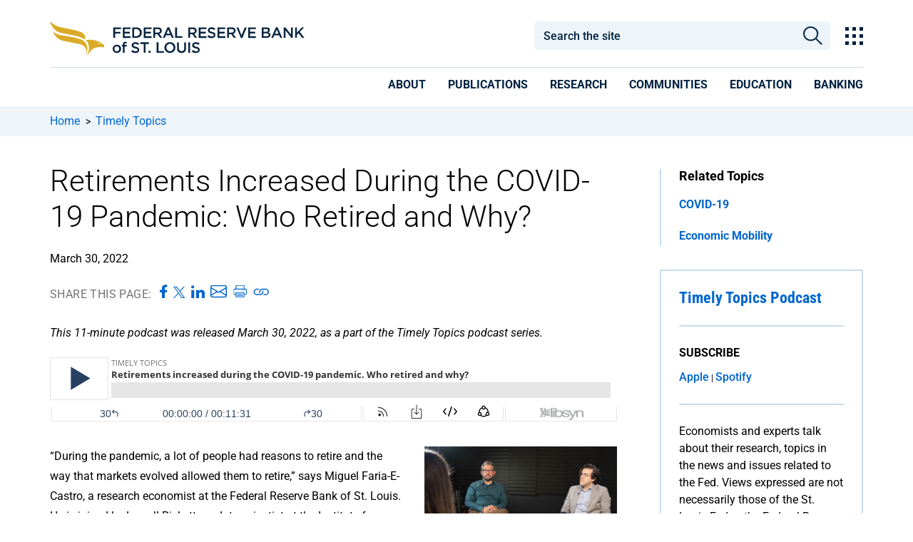

--- FILE ---
content_type: text/html; charset=utf-8
request_url: https://www.stlouisfed.org/timely-topics/retirements-increased-during-pandemic
body_size: 29810
content:



<!DOCTYPE html>
<!--[if lt IE 7]>      <html class="no-js lt-ie9 lt-ie8 lt-ie7"> <![endif]-->
<!--[if IE 7]>         <html class="no-js lt-ie9 lt-ie8"> <![endif]-->
<!--[if IE 8]>         <html class="no-js lt-ie9"> <![endif]-->
<!--[if gt IE 8]><!-->
<html class="no-js" lang="en">
<!--<![endif]-->
<head>
<link href="/-/media/feature/experience-accelerator/bootstrap-4/bootstrap-4/styles/bootstrap-grid.css" rel="stylesheet" /><link href="/-/media/base-themes/core-libraries/styles/mediaelementplayer.css" rel="stylesheet" /><link href="/-/media/base-themes/core-libraries/styles/mediaelementplayer-legacy.css" rel="stylesheet" /><link href="/-/media/base-themes/core-libraries/styles/font-awesomemin.css" rel="stylesheet" /><link href="/-/media/base-themes/core-libraries/styles/fullcalendar.css" rel="stylesheet" /><link href="/-/media/base-themes/core-libraries/styles/jquerymcustomscrollbar.css" rel="stylesheet" /><link href="/-/media/base-themes/core-libraries/styles/jquery-ui.css" rel="stylesheet" /><link href="/-/media/base-themes/main-theme/styles/author.css" rel="stylesheet" /><link href="/-/media/base-themes/main-theme/styles/core.css" rel="stylesheet" /><link href="/-/media/base-themes/main-theme/styles/file-type-icons.css" rel="stylesheet" /><link href="/-/media/base-themes/main-theme/styles/grayscale-mode.css" rel="stylesheet" /><link href="/-/media/base-themes/main-theme/styles/reset.css" rel="stylesheet" /><link href="/-/media/themes/basic2/styles/pre-optimized-min.css?t=20191114T231909Z" rel="stylesheet" /><link href="/-/media/themes/frbstl/stlouisfed/stlouisfed/styles/highcharts.css" rel="stylesheet" /><link href="/-/media/themes/frbstl/stlouisfed/stlouisfed/styles/stlouisfed_flash.css" rel="stylesheet" />    
<meta name="VIcurrentDateTime" content="639045684572735730" />
<script type="text/javascript" src="/layouts/system/VisitorIdentification.js"></script>

    




















    <script type="application/ld+json">
    {
    "@context": "http://schema.org",
    "@type": "PodcastEpisode",
    "name": "Retirements Increased During the COVID-19 Pandemic: Who Retired and Why?",
    "@id": "https://www.stlouisfed.org/timely-topics/retirements-increased-during-pandemic",
    
    
    "author": [ { "name": "Federal Reserve Bank of St. Louis", "@type": "Organization" } ],
    "datePublished": "3/30/2022 9:25:00 AM",
    "dateModified": "3/31/2023 12:27:42 PM",
    "headline": "Retirements Increased During the COVID-19 Pandemic: Who Retired and Why?",
    "image": {
    "@type": "imageObject",
    "url": "https://www.stlouisfed.org/-/media/project/frbstl/stlouisfed/images/timely-topics/timely-topics-great-retirement-600x400-30-mar-2022.jpg",
    "width": "600",
    "height": "400"
    },

    "publisher": {
    "@type": "Organization",
    "name": "Federal Reserve Bank of St. Louis",
    "url": "https://www.stlouisfed.org",
    "logo": {
    "@type": "imageObject",
    "url": "https://www.stlouisfed.org/-/media/project/frbstl/stlouisfed/Images/Logos/stlfed_logo.png",
    "width": "1080",
    "height": "1080"
    }
    },
"description": "During the pandemic, many people had reasons to retire. This Timely Topics podcast explains who retired and why."
    }
    </script>

    <link rel="canonical" href="https://www.stlouisfed.org/timely-topics/retirements-increased-during-pandemic" />











    <title>Retirements Increased During the COVID-19 Pandemic</title>


    <meta name="viewport" content="width=device-width, initial-scale=1"/>



<meta property="og:description"  content="In this Timely Topics podcast episode, a St. Louis Fed economist and a data scientist discuss why more people retired during the COVID-19 pandemic. " /><meta property="og:type"  content="Podcast" /><meta property="og:image"  content="https://www.stlouisfed.org/-/media/project/frbstl/stlouisfed/images/logos/facebook/timelytopics200x200.jpg" /><meta property="og:title"  content="Timely Topics podcast: Retirements increased during the COVID-19 pandemic. Who retired and why?" /><meta property="og:url"  content="https://www.stlouisfed.org/timely-topics/retirements-increased-during-pandemic" />


<meta  name="description" content="During the pandemic, many people had reasons to retire. This Timely Topics podcast explains who retired and why." />


<meta property="twitter:image"  content="https://www.stlouisfed.org/-/media/project/frbstl/stlouisfed/images/timely-topics/timely-topics-great-retirement-600x400-30-mar-2022.jpg" /><meta property="twitter:description"  content="During the pandemic, many people had reasons to retire. This Timely Topics podcast explains who retired and why." /><meta property="twitter:title"  content="Timely Topics podcast: Retirements increased during the COVID-19 pandemic. Who retired and why?" /><meta property="twitter:card"  content="summary_large_image" />

<!-- GTM files -->
<link rel="dns-prefetch" href="https://www.googletagmanager.com/" >
<!-- <link href="https://www.googletagmanager.com/gtag" rel="preload" as="script"> -->

<!-- Google Fonts preloads for latin font only  -->
<link rel="preload" href="https://fonts.gstatic.com/s/roboto/v47/KFO7CnqEu92Fr1ME7kSn66aGLdTylUAMa3KUBGEe.woff2" crossorigin as="font" type="font/woff2">
<link rel="preload" href="https://fonts.gstatic.com/s/roboto/v47/KFO7CnqEu92Fr1ME7kSn66aGLdTylUAMa3yUBA.woff2" crossorigin as="font" type="font/woff2">
<link rel="preload" href="https://fonts.gstatic.com/s/robotocondensed/v27/ieVj2ZhZI2eCN5jzbjEETS9weq8-19eLAQM9UvI.woff2" crossorigin as="font" type="font/woff2">
<link rel="preload" href="https://fonts.gstatic.com/s/robotocondensed/v27/ieVj2ZhZI2eCN5jzbjEETS9weq8-19eLDwM9.woff2" crossorigin as="font" type="font/woff2">
<link rel="preload" href="https://fonts.gstatic.com/s/robotocondensed/v27/ieVl2ZhZI2eCN5jzbjEETS9weq8-19y7DRs5.woff2" crossorigin as="font" type="font/woff2">
<link rel="preload" href="https://fonts.gstatic.com/s/robotocondensed/v27/ieVl2ZhZI2eCN5jzbjEETS9weq8-19K7DQ.woff2" crossorigin as="font" type="font/woff2">

<!-- adobe fonts preload (what is adobe fonts used for???) -->
<link rel="preload" href="https://use.typekit.net/plr0der.js" as="script">

<script type="text/javascript" src="//script.crazyegg.com/pages/scripts/0067/6278.js" async="async" ></script>

<meta http-equiv="Content-Type" content="text/html;charset=utf-8" />

<link href="https://www.stlouisfed.org/-/media/project/frbstl/stlouisfed/images/logos/favicon_white32x32.ico" rel="icon" />

<!-- Google Tag Manager -->
<script>(function(w,d,s,l,i){w[l]=w[l]||[];w[l].push({'gtm.start':
new Date().getTime(),event:'gtm.js'});var f=d.getElementsByTagName(s)[0],
j=d.createElement(s),dl=l!='dataLayer'?'&l='+l:'';j.async=true;j.src=
'https://www.googletagmanager.com/gtm.js?id='+i+dl;f.parentNode.insertBefore(j,f);
})(window,document,'script','dataLayer','GTM-M3GP7HP');</script>
<!-- End Google Tag Manager -->


<script>	

function validDates() {
    return (jQuery('#id-from-date.err-msg').text().length == 0 && jQuery('#id-to-date.err-msg').text().length == 0) 
}

function toggleMobileFilter() {
    //if the window is open, check the dates before closing
    if (jQuery('#frbstl-facets-container').hasClass('active')) {
        //check to see if a date picker is on this form
        if (jQuery('.datepicker-input').length) {
            if (jQuery('#id-from-date.err-msg').text().length == 0 && jQuery('#id-to-date.err-msg').text().length == 0) {
                processDatePick();
                if (validDates()) {
                    jQuery("#frbstl-facets-container").toggleClass("active");
                }
            }
        } else {
            jQuery("#frbstl-facets-container").toggleClass("active");
        }
        jQuery("body").css("overflow", "auto");

    }  else {
        jQuery("#frbstl-facets-container").toggleClass("active");
        jQuery("body").css("overflow", "hidden");
    }


}

function clearMobileFiltersCloseWindow() {
//    var facetSummary =  jQuery('.frbstl-facet-summary');
//    facetSummary.find('.clear-all-active-facets').trigger('click');
//    facetSummary.find('.clear-all-active-facets')[0].click();

jQuery('.bottom-remove-filter > button').trigger('click');
toggleMobileFilter();

}


</script>


<!-- global font, do not remove -->
<style>
/* cyrillic-ext */
@font-face {
  font-family: 'Roboto';
  font-style: italic;
  font-weight: 100 900;
  font-stretch: 100%;
  font-display: swap;
  src: url(https://fonts.gstatic.com/s/roboto/v47/KFO5CnqEu92Fr1Mu53ZEC9_Vu3r1gIhOszmkC3kaWzU.woff2) format('woff2');
  unicode-range: U+0460-052F, U+1C80-1C8A, U+20B4, U+2DE0-2DFF, U+A640-A69F, U+FE2E-FE2F;
}
/* cyrillic */
@font-face {
  font-family: 'Roboto';
  font-style: italic;
  font-weight: 100 900;
  font-stretch: 100%;
  font-display: swap;
  src: url(https://fonts.gstatic.com/s/roboto/v47/KFO5CnqEu92Fr1Mu53ZEC9_Vu3r1gIhOszmkAnkaWzU.woff2) format('woff2');
  unicode-range: U+0301, U+0400-045F, U+0490-0491, U+04B0-04B1, U+2116;
}
/* greek-ext */
@font-face {
  font-family: 'Roboto';
  font-style: italic;
  font-weight: 100 900;
  font-stretch: 100%;
  font-display: swap;
  src: url(https://fonts.gstatic.com/s/roboto/v47/KFO5CnqEu92Fr1Mu53ZEC9_Vu3r1gIhOszmkCnkaWzU.woff2) format('woff2');
  unicode-range: U+1F00-1FFF;
}
/* greek */
@font-face {
  font-family: 'Roboto';
  font-style: italic;
  font-weight: 100 900;
  font-stretch: 100%;
  font-display: swap;
  src: url(https://fonts.gstatic.com/s/roboto/v47/KFO5CnqEu92Fr1Mu53ZEC9_Vu3r1gIhOszmkBXkaWzU.woff2) format('woff2');
  unicode-range: U+0370-0377, U+037A-037F, U+0384-038A, U+038C, U+038E-03A1, U+03A3-03FF;
}
/* math */
@font-face {
  font-family: 'Roboto';
  font-style: italic;
  font-weight: 100 900;
  font-stretch: 100%;
  font-display: swap;
  src: url(https://fonts.gstatic.com/s/roboto/v47/KFO5CnqEu92Fr1Mu53ZEC9_Vu3r1gIhOszmkenkaWzU.woff2) format('woff2');
  unicode-range: U+0302-0303, U+0305, U+0307-0308, U+0310, U+0312, U+0315, U+031A, U+0326-0327, U+032C, U+032F-0330, U+0332-0333, U+0338, U+033A, U+0346, U+034D, U+0391-03A1, U+03A3-03A9, U+03B1-03C9, U+03D1, U+03D5-03D6, U+03F0-03F1, U+03F4-03F5, U+2016-2017, U+2034-2038, U+203C, U+2040, U+2043, U+2047, U+2050, U+2057, U+205F, U+2070-2071, U+2074-208E, U+2090-209C, U+20D0-20DC, U+20E1, U+20E5-20EF, U+2100-2112, U+2114-2115, U+2117-2121, U+2123-214F, U+2190, U+2192, U+2194-21AE, U+21B0-21E5, U+21F1-21F2, U+21F4-2211, U+2213-2214, U+2216-22FF, U+2308-230B, U+2310, U+2319, U+231C-2321, U+2336-237A, U+237C, U+2395, U+239B-23B7, U+23D0, U+23DC-23E1, U+2474-2475, U+25AF, U+25B3, U+25B7, U+25BD, U+25C1, U+25CA, U+25CC, U+25FB, U+266D-266F, U+27C0-27FF, U+2900-2AFF, U+2B0E-2B11, U+2B30-2B4C, U+2BFE, U+3030, U+FF5B, U+FF5D, U+1D400-1D7FF, U+1EE00-1EEFF;
}
/* symbols */
@font-face {
  font-family: 'Roboto';
  font-style: italic;
  font-weight: 100 900;
  font-stretch: 100%;
  font-display: swap;
  src: url(https://fonts.gstatic.com/s/roboto/v47/KFO5CnqEu92Fr1Mu53ZEC9_Vu3r1gIhOszmkaHkaWzU.woff2) format('woff2');
  unicode-range: U+0001-000C, U+000E-001F, U+007F-009F, U+20DD-20E0, U+20E2-20E4, U+2150-218F, U+2190, U+2192, U+2194-2199, U+21AF, U+21E6-21F0, U+21F3, U+2218-2219, U+2299, U+22C4-22C6, U+2300-243F, U+2440-244A, U+2460-24FF, U+25A0-27BF, U+2800-28FF, U+2921-2922, U+2981, U+29BF, U+29EB, U+2B00-2BFF, U+4DC0-4DFF, U+FFF9-FFFB, U+10140-1018E, U+10190-1019C, U+101A0, U+101D0-101FD, U+102E0-102FB, U+10E60-10E7E, U+1D2C0-1D2D3, U+1D2E0-1D37F, U+1F000-1F0FF, U+1F100-1F1AD, U+1F1E6-1F1FF, U+1F30D-1F30F, U+1F315, U+1F31C, U+1F31E, U+1F320-1F32C, U+1F336, U+1F378, U+1F37D, U+1F382, U+1F393-1F39F, U+1F3A7-1F3A8, U+1F3AC-1F3AF, U+1F3C2, U+1F3C4-1F3C6, U+1F3CA-1F3CE, U+1F3D4-1F3E0, U+1F3ED, U+1F3F1-1F3F3, U+1F3F5-1F3F7, U+1F408, U+1F415, U+1F41F, U+1F426, U+1F43F, U+1F441-1F442, U+1F444, U+1F446-1F449, U+1F44C-1F44E, U+1F453, U+1F46A, U+1F47D, U+1F4A3, U+1F4B0, U+1F4B3, U+1F4B9, U+1F4BB, U+1F4BF, U+1F4C8-1F4CB, U+1F4D6, U+1F4DA, U+1F4DF, U+1F4E3-1F4E6, U+1F4EA-1F4ED, U+1F4F7, U+1F4F9-1F4FB, U+1F4FD-1F4FE, U+1F503, U+1F507-1F50B, U+1F50D, U+1F512-1F513, U+1F53E-1F54A, U+1F54F-1F5FA, U+1F610, U+1F650-1F67F, U+1F687, U+1F68D, U+1F691, U+1F694, U+1F698, U+1F6AD, U+1F6B2, U+1F6B9-1F6BA, U+1F6BC, U+1F6C6-1F6CF, U+1F6D3-1F6D7, U+1F6E0-1F6EA, U+1F6F0-1F6F3, U+1F6F7-1F6FC, U+1F700-1F7FF, U+1F800-1F80B, U+1F810-1F847, U+1F850-1F859, U+1F860-1F887, U+1F890-1F8AD, U+1F8B0-1F8BB, U+1F8C0-1F8C1, U+1F900-1F90B, U+1F93B, U+1F946, U+1F984, U+1F996, U+1F9E9, U+1FA00-1FA6F, U+1FA70-1FA7C, U+1FA80-1FA89, U+1FA8F-1FAC6, U+1FACE-1FADC, U+1FADF-1FAE9, U+1FAF0-1FAF8, U+1FB00-1FBFF;
}
/* vietnamese */
@font-face {
  font-family: 'Roboto';
  font-style: italic;
  font-weight: 100 900;
  font-stretch: 100%;
  font-display: swap;
  src: url(https://fonts.gstatic.com/s/roboto/v47/KFO5CnqEu92Fr1Mu53ZEC9_Vu3r1gIhOszmkCXkaWzU.woff2) format('woff2');
  unicode-range: U+0102-0103, U+0110-0111, U+0128-0129, U+0168-0169, U+01A0-01A1, U+01AF-01B0, U+0300-0301, U+0303-0304, U+0308-0309, U+0323, U+0329, U+1EA0-1EF9, U+20AB;
}
/* latin-ext */
@font-face {
  font-family: 'Roboto';
  font-style: italic;
  font-weight: 100 900;
  font-stretch: 100%;
  font-display: swap;
  src: url(https://fonts.gstatic.com/s/roboto/v47/KFO5CnqEu92Fr1Mu53ZEC9_Vu3r1gIhOszmkCHkaWzU.woff2) format('woff2');
  unicode-range: U+0100-02BA, U+02BD-02C5, U+02C7-02CC, U+02CE-02D7, U+02DD-02FF, U+0304, U+0308, U+0329, U+1D00-1DBF, U+1E00-1E9F, U+1EF2-1EFF, U+2020, U+20A0-20AB, U+20AD-20C0, U+2113, U+2C60-2C7F, U+A720-A7FF;
}
/* latin */
@font-face {
  font-family: 'Roboto';
  font-style: italic;
  font-weight: 100 900;
  font-stretch: 100%;
  font-display: swap;
  src: url(https://fonts.gstatic.com/s/roboto/v47/KFO5CnqEu92Fr1Mu53ZEC9_Vu3r1gIhOszmkBnka.woff2) format('woff2');
  unicode-range: U+0000-00FF, U+0131, U+0152-0153, U+02BB-02BC, U+02C6, U+02DA, U+02DC, U+0304, U+0308, U+0329, U+2000-206F, U+20AC, U+2122, U+2191, U+2193, U+2212, U+2215, U+FEFF, U+FFFD;
}
/* cyrillic-ext */
@font-face {
  font-family: 'Roboto';
  font-style: normal;
  font-weight: 100 900;
  font-stretch: 100%;
  font-display: swap;
  src: url(https://fonts.gstatic.com/s/roboto/v47/KFO7CnqEu92Fr1ME7kSn66aGLdTylUAMa3GUBGEe.woff2) format('woff2');
  unicode-range: U+0460-052F, U+1C80-1C8A, U+20B4, U+2DE0-2DFF, U+A640-A69F, U+FE2E-FE2F;
}
/* cyrillic */
@font-face {
  font-family: 'Roboto';
  font-style: normal;
  font-weight: 100 900;
  font-stretch: 100%;
  font-display: swap;
  src: url(https://fonts.gstatic.com/s/roboto/v47/KFO7CnqEu92Fr1ME7kSn66aGLdTylUAMa3iUBGEe.woff2) format('woff2');
  unicode-range: U+0301, U+0400-045F, U+0490-0491, U+04B0-04B1, U+2116;
}
/* greek-ext */
@font-face {
  font-family: 'Roboto';
  font-style: normal;
  font-weight: 100 900;
  font-stretch: 100%;
  font-display: swap;
  src: url(https://fonts.gstatic.com/s/roboto/v47/KFO7CnqEu92Fr1ME7kSn66aGLdTylUAMa3CUBGEe.woff2) format('woff2');
  unicode-range: U+1F00-1FFF;
}
/* greek */
@font-face {
  font-family: 'Roboto';
  font-style: normal;
  font-weight: 100 900;
  font-stretch: 100%;
  font-display: swap;
  src: url(https://fonts.gstatic.com/s/roboto/v47/KFO7CnqEu92Fr1ME7kSn66aGLdTylUAMa3-UBGEe.woff2) format('woff2');
  unicode-range: U+0370-0377, U+037A-037F, U+0384-038A, U+038C, U+038E-03A1, U+03A3-03FF;
}
/* math */
@font-face {
  font-family: 'Roboto';
  font-style: normal;
  font-weight: 100 900;
  font-stretch: 100%;
  font-display: swap;
  src: url(https://fonts.gstatic.com/s/roboto/v47/KFO7CnqEu92Fr1ME7kSn66aGLdTylUAMawCUBGEe.woff2) format('woff2');
  unicode-range: U+0302-0303, U+0305, U+0307-0308, U+0310, U+0312, U+0315, U+031A, U+0326-0327, U+032C, U+032F-0330, U+0332-0333, U+0338, U+033A, U+0346, U+034D, U+0391-03A1, U+03A3-03A9, U+03B1-03C9, U+03D1, U+03D5-03D6, U+03F0-03F1, U+03F4-03F5, U+2016-2017, U+2034-2038, U+203C, U+2040, U+2043, U+2047, U+2050, U+2057, U+205F, U+2070-2071, U+2074-208E, U+2090-209C, U+20D0-20DC, U+20E1, U+20E5-20EF, U+2100-2112, U+2114-2115, U+2117-2121, U+2123-214F, U+2190, U+2192, U+2194-21AE, U+21B0-21E5, U+21F1-21F2, U+21F4-2211, U+2213-2214, U+2216-22FF, U+2308-230B, U+2310, U+2319, U+231C-2321, U+2336-237A, U+237C, U+2395, U+239B-23B7, U+23D0, U+23DC-23E1, U+2474-2475, U+25AF, U+25B3, U+25B7, U+25BD, U+25C1, U+25CA, U+25CC, U+25FB, U+266D-266F, U+27C0-27FF, U+2900-2AFF, U+2B0E-2B11, U+2B30-2B4C, U+2BFE, U+3030, U+FF5B, U+FF5D, U+1D400-1D7FF, U+1EE00-1EEFF;
}
/* symbols */
@font-face {
  font-family: 'Roboto';
  font-style: normal;
  font-weight: 100 900;
  font-stretch: 100%;
  font-display: swap;
  src: url(https://fonts.gstatic.com/s/roboto/v47/KFO7CnqEu92Fr1ME7kSn66aGLdTylUAMaxKUBGEe.woff2) format('woff2');
  unicode-range: U+0001-000C, U+000E-001F, U+007F-009F, U+20DD-20E0, U+20E2-20E4, U+2150-218F, U+2190, U+2192, U+2194-2199, U+21AF, U+21E6-21F0, U+21F3, U+2218-2219, U+2299, U+22C4-22C6, U+2300-243F, U+2440-244A, U+2460-24FF, U+25A0-27BF, U+2800-28FF, U+2921-2922, U+2981, U+29BF, U+29EB, U+2B00-2BFF, U+4DC0-4DFF, U+FFF9-FFFB, U+10140-1018E, U+10190-1019C, U+101A0, U+101D0-101FD, U+102E0-102FB, U+10E60-10E7E, U+1D2C0-1D2D3, U+1D2E0-1D37F, U+1F000-1F0FF, U+1F100-1F1AD, U+1F1E6-1F1FF, U+1F30D-1F30F, U+1F315, U+1F31C, U+1F31E, U+1F320-1F32C, U+1F336, U+1F378, U+1F37D, U+1F382, U+1F393-1F39F, U+1F3A7-1F3A8, U+1F3AC-1F3AF, U+1F3C2, U+1F3C4-1F3C6, U+1F3CA-1F3CE, U+1F3D4-1F3E0, U+1F3ED, U+1F3F1-1F3F3, U+1F3F5-1F3F7, U+1F408, U+1F415, U+1F41F, U+1F426, U+1F43F, U+1F441-1F442, U+1F444, U+1F446-1F449, U+1F44C-1F44E, U+1F453, U+1F46A, U+1F47D, U+1F4A3, U+1F4B0, U+1F4B3, U+1F4B9, U+1F4BB, U+1F4BF, U+1F4C8-1F4CB, U+1F4D6, U+1F4DA, U+1F4DF, U+1F4E3-1F4E6, U+1F4EA-1F4ED, U+1F4F7, U+1F4F9-1F4FB, U+1F4FD-1F4FE, U+1F503, U+1F507-1F50B, U+1F50D, U+1F512-1F513, U+1F53E-1F54A, U+1F54F-1F5FA, U+1F610, U+1F650-1F67F, U+1F687, U+1F68D, U+1F691, U+1F694, U+1F698, U+1F6AD, U+1F6B2, U+1F6B9-1F6BA, U+1F6BC, U+1F6C6-1F6CF, U+1F6D3-1F6D7, U+1F6E0-1F6EA, U+1F6F0-1F6F3, U+1F6F7-1F6FC, U+1F700-1F7FF, U+1F800-1F80B, U+1F810-1F847, U+1F850-1F859, U+1F860-1F887, U+1F890-1F8AD, U+1F8B0-1F8BB, U+1F8C0-1F8C1, U+1F900-1F90B, U+1F93B, U+1F946, U+1F984, U+1F996, U+1F9E9, U+1FA00-1FA6F, U+1FA70-1FA7C, U+1FA80-1FA89, U+1FA8F-1FAC6, U+1FACE-1FADC, U+1FADF-1FAE9, U+1FAF0-1FAF8, U+1FB00-1FBFF;
}
/* vietnamese */
@font-face {
  font-family: 'Roboto';
  font-style: normal;
  font-weight: 100 900;
  font-stretch: 100%;
  font-display: swap;
  src: url(https://fonts.gstatic.com/s/roboto/v47/KFO7CnqEu92Fr1ME7kSn66aGLdTylUAMa3OUBGEe.woff2) format('woff2');
  unicode-range: U+0102-0103, U+0110-0111, U+0128-0129, U+0168-0169, U+01A0-01A1, U+01AF-01B0, U+0300-0301, U+0303-0304, U+0308-0309, U+0323, U+0329, U+1EA0-1EF9, U+20AB;
}
/* latin-ext */
@font-face {
  font-family: 'Roboto';
  font-style: normal;
  font-weight: 100 900;
  font-stretch: 100%;
  font-display: swap;
  src: url(https://fonts.gstatic.com/s/roboto/v47/KFO7CnqEu92Fr1ME7kSn66aGLdTylUAMa3KUBGEe.woff2) format('woff2');
  unicode-range: U+0100-02BA, U+02BD-02C5, U+02C7-02CC, U+02CE-02D7, U+02DD-02FF, U+0304, U+0308, U+0329, U+1D00-1DBF, U+1E00-1E9F, U+1EF2-1EFF, U+2020, U+20A0-20AB, U+20AD-20C0, U+2113, U+2C60-2C7F, U+A720-A7FF;
}
/* latin */
@font-face {
  font-family: 'Roboto';
  font-style: normal;
  font-weight: 100 900;
  font-stretch: 100%;
  font-display: swap;
  src: url(https://fonts.gstatic.com/s/roboto/v47/KFO7CnqEu92Fr1ME7kSn66aGLdTylUAMa3yUBA.woff2) format('woff2');
  unicode-range: U+0000-00FF, U+0131, U+0152-0153, U+02BB-02BC, U+02C6, U+02DA, U+02DC, U+0304, U+0308, U+0329, U+2000-206F, U+20AC, U+2122, U+2191, U+2193, U+2212, U+2215, U+FEFF, U+FFFD;
}
/* cyrillic-ext */
@font-face {
  font-family: 'Roboto Condensed';
  font-style: italic;
  font-weight: 100 900;
  font-display: swap;
  src: url(https://fonts.gstatic.com/s/robotocondensed/v27/ieVj2ZhZI2eCN5jzbjEETS9weq8-19eLAgM9UvI.woff2) format('woff2');
  unicode-range: U+0460-052F, U+1C80-1C8A, U+20B4, U+2DE0-2DFF, U+A640-A69F, U+FE2E-FE2F;
}
/* cyrillic */
@font-face {
  font-family: 'Roboto Condensed';
  font-style: italic;
  font-weight: 100 900;
  font-display: swap;
  src: url(https://fonts.gstatic.com/s/robotocondensed/v27/ieVj2ZhZI2eCN5jzbjEETS9weq8-19eLCwM9UvI.woff2) format('woff2');
  unicode-range: U+0301, U+0400-045F, U+0490-0491, U+04B0-04B1, U+2116;
}
/* greek-ext */
@font-face {
  font-family: 'Roboto Condensed';
  font-style: italic;
  font-weight: 100 900;
  font-display: swap;
  src: url(https://fonts.gstatic.com/s/robotocondensed/v27/ieVj2ZhZI2eCN5jzbjEETS9weq8-19eLAwM9UvI.woff2) format('woff2');
  unicode-range: U+1F00-1FFF;
}
/* greek */
@font-face {
  font-family: 'Roboto Condensed';
  font-style: italic;
  font-weight: 100 900;
  font-display: swap;
  src: url(https://fonts.gstatic.com/s/robotocondensed/v27/ieVj2ZhZI2eCN5jzbjEETS9weq8-19eLDAM9UvI.woff2) format('woff2');
  unicode-range: U+0370-0377, U+037A-037F, U+0384-038A, U+038C, U+038E-03A1, U+03A3-03FF;
}
/* vietnamese */
@font-face {
  font-family: 'Roboto Condensed';
  font-style: italic;
  font-weight: 100 900;
  font-display: swap;
  src: url(https://fonts.gstatic.com/s/robotocondensed/v27/ieVj2ZhZI2eCN5jzbjEETS9weq8-19eLAAM9UvI.woff2) format('woff2');
  unicode-range: U+0102-0103, U+0110-0111, U+0128-0129, U+0168-0169, U+01A0-01A1, U+01AF-01B0, U+0300-0301, U+0303-0304, U+0308-0309, U+0323, U+0329, U+1EA0-1EF9, U+20AB;
}
/* latin-ext */
@font-face {
  font-family: 'Roboto Condensed';
  font-style: italic;
  font-weight: 100 900;
  font-display: swap;
  src: url(https://fonts.gstatic.com/s/robotocondensed/v27/ieVj2ZhZI2eCN5jzbjEETS9weq8-19eLAQM9UvI.woff2) format('woff2');
  unicode-range: U+0100-02BA, U+02BD-02C5, U+02C7-02CC, U+02CE-02D7, U+02DD-02FF, U+0304, U+0308, U+0329, U+1D00-1DBF, U+1E00-1E9F, U+1EF2-1EFF, U+2020, U+20A0-20AB, U+20AD-20C0, U+2113, U+2C60-2C7F, U+A720-A7FF;
}
/* latin */
@font-face {
  font-family: 'Roboto Condensed';
  font-style: italic;
  font-weight: 100 900;
  font-display: swap;
  src: url(https://fonts.gstatic.com/s/robotocondensed/v27/ieVj2ZhZI2eCN5jzbjEETS9weq8-19eLDwM9.woff2) format('woff2');
  unicode-range: U+0000-00FF, U+0131, U+0152-0153, U+02BB-02BC, U+02C6, U+02DA, U+02DC, U+0304, U+0308, U+0329, U+2000-206F, U+20AC, U+2122, U+2191, U+2193, U+2212, U+2215, U+FEFF, U+FFFD;
}
/* cyrillic-ext */
@font-face {
  font-family: 'Roboto Condensed';
  font-style: normal;
  font-weight: 100 900;
  font-display: swap;
  src: url(https://fonts.gstatic.com/s/robotocondensed/v27/ieVl2ZhZI2eCN5jzbjEETS9weq8-19-7DRs5.woff2) format('woff2');
  unicode-range: U+0460-052F, U+1C80-1C8A, U+20B4, U+2DE0-2DFF, U+A640-A69F, U+FE2E-FE2F;
}
/* cyrillic */
@font-face {
  font-family: 'Roboto Condensed';
  font-style: normal;
  font-weight: 100 900;
  font-display: swap;
  src: url(https://fonts.gstatic.com/s/robotocondensed/v27/ieVl2ZhZI2eCN5jzbjEETS9weq8-19a7DRs5.woff2) format('woff2');
  unicode-range: U+0301, U+0400-045F, U+0490-0491, U+04B0-04B1, U+2116;
}
/* greek-ext */
@font-face {
  font-family: 'Roboto Condensed';
  font-style: normal;
  font-weight: 100 900;
  font-display: swap;
  src: url(https://fonts.gstatic.com/s/robotocondensed/v27/ieVl2ZhZI2eCN5jzbjEETS9weq8-1967DRs5.woff2) format('woff2');
  unicode-range: U+1F00-1FFF;
}
/* greek */
@font-face {
  font-family: 'Roboto Condensed';
  font-style: normal;
  font-weight: 100 900;
  font-display: swap;
  src: url(https://fonts.gstatic.com/s/robotocondensed/v27/ieVl2ZhZI2eCN5jzbjEETS9weq8-19G7DRs5.woff2) format('woff2');
  unicode-range: U+0370-0377, U+037A-037F, U+0384-038A, U+038C, U+038E-03A1, U+03A3-03FF;
}
/* vietnamese */
@font-face {
  font-family: 'Roboto Condensed';
  font-style: normal;
  font-weight: 100 900;
  font-display: swap;
  src: url(https://fonts.gstatic.com/s/robotocondensed/v27/ieVl2ZhZI2eCN5jzbjEETS9weq8-1927DRs5.woff2) format('woff2');
  unicode-range: U+0102-0103, U+0110-0111, U+0128-0129, U+0168-0169, U+01A0-01A1, U+01AF-01B0, U+0300-0301, U+0303-0304, U+0308-0309, U+0323, U+0329, U+1EA0-1EF9, U+20AB;
}
/* latin-ext */
@font-face {
  font-family: 'Roboto Condensed';
  font-style: normal;
  font-weight: 100 900;
  font-display: swap;
  src: url(https://fonts.gstatic.com/s/robotocondensed/v27/ieVl2ZhZI2eCN5jzbjEETS9weq8-19y7DRs5.woff2) format('woff2');
  unicode-range: U+0100-02BA, U+02BD-02C5, U+02C7-02CC, U+02CE-02D7, U+02DD-02FF, U+0304, U+0308, U+0329, U+1D00-1DBF, U+1E00-1E9F, U+1EF2-1EFF, U+2020, U+20A0-20AB, U+20AD-20C0, U+2113, U+2C60-2C7F, U+A720-A7FF;
}
/* latin */
@font-face {
  font-family: 'Roboto Condensed';
  font-style: normal;
  font-weight: 100 900;
  font-display: swap;
  src: url(https://fonts.gstatic.com/s/robotocondensed/v27/ieVl2ZhZI2eCN5jzbjEETS9weq8-19K7DQ.woff2) format('woff2');
  unicode-range: U+0000-00FF, U+0131, U+0152-0153, U+02BB-02BC, U+02C6, U+02DA, U+02DC, U+0304, U+0308, U+0329, U+2000-206F, U+20AC, U+2122, U+2191, U+2193, U+2212, U+2215, U+FEFF, U+FFFD;
}

</style>

<script async src="//use.typekit.net/plr0der.js"></script>
<script>try{Typekit.load({ async: true });}catch(e){}</script>

<meta name="msvalidate.01" content="932134229D83C67B6A6710BB79367456" />

<script>

function sizeFooter() {
    if (jQuery("#footer").offset() != undefined) {
        if (jQuery("#footer").height() + jQuery("#footer").offset().top < jQuery(window).height())
        {
            var footerHeight = jQuery(window).height() - jQuery("#footer").offset().top;
            jQuery('#footer').css({"height": footerHeight });
        }
        else {
            jQuery('#footer').css({"height": "100%"});
        }
    } else {
        jQuery('#footer').css({"height": "100%"});
    }
}

//jQuery(window).load(function() {
//    sizeFooter();
//});

window.load = function() {
    sizeFooter();
}

//jQuery(window).on("load", function() {
//    sizeFooter();
//});

//jQuery(window).resize(function() {
//    sizeFooter();
//});

//jQuery(window).on("resize", function() {
//    sizeFooter();
//});

window.resize= function() {
    sizeFooter();
}
</script>

<script>	
function handleEnter(e) {   
    if (e !== undefined)
    {
        var keycode = (e.keyCode ? e.keyCode : e.which);
        if (keycode == '13')
        {
            document.activeElement.click();
        }
    }
}

</script>

<script  src="https://code.jquery.com/jquery-3.7.1.min.js"
  integrity="sha256-/JqT3SQfawRcv/BIHPThkBvs0OEvtFFmqPF/lYI/Cxo="
  crossorigin="anonymous"></script>

<script type="text/javascript">

if (typeof jQuery == 'undefined') {

        document.write('<script type="text/javascript" src="/-/media/Project/FRBSTL/stlouisfed/Scripts/jQuery-371min.js">\x3C/script>'); 

       // console.log("CDN backup");

} else {

        //console.log("CDN");

}
</script> 
</head>
<body class="stlouis-fed detailpage default-device bodyclass">
    


<!-- Google Tag Manager (noscript) -->
<noscript><iframe src=https://www.googletagmanager.com/ns.html?id=GTM-M3GP7HP
height="0" width="0" style="display:none;visibility:hidden"></iframe></noscript>
<!-- End Google Tag Manager (noscript) -->
    
<!-- #wrapper -->
<div id="wrapper">
    <!-- #header -->
    <header>
        <div id="header" class="">
            

<div class="component content">
    <div class="component-content">
<style>
a.skip-main {
  left: -999px;
  position: absolute;
  top: auto;
  width: 1px;
  height: 1px;
  overflow: hidden;
  z-index: -999;
}
a.skip-main:focusss {
  left: auto;
  top: auto;
  width: 10%;
  height: auto;
  overflow: auto;
  margin: 10px 35%;
  padding: 5px;
  font-size: 20px;
  outline: 3px solid #e7bb2e;
  text-align: center;
  z-index: 999;
}
a.skip-main:focus {
position: static;
  left: 0;
  top: auto;
  width: 10%;
  height: auto;
  overflow: auto;
  margin: 10px ;
  padding: 5px;
  font-size: 20px;
  outline: 3px solid #e7bb2e;
  text-align: center;
  z-index: 999;
}

.skip-to-main {
  position: absolute;
  top: auto;
  width: 1px;
  height: 1px;
  overflow: hidden;
  z-index: -999;
    transition-property: top, background;
    transition-duration: 0.2s, 1s;
    transition-timing-function: ease-out, linear;
    transition-delay: 0s, 0s;
}

.skip-to-mainx:focus {
    height: 97px;
    background-color: #002856;
    position: fixed;
    top: 0;
    left: 0;
    width: 100%;
    z-index: 100;

}

.skip-to-main-button {
    width: 300px;
    margin-top: 25px;
    margin-left: auto;
    margin-right: auto;
}

.hide-skip-to-main {
    left: -999px;
}
.show-skip-to-main {
    height: 97px;
    background-color: #002856;
    position: fixed;
    top: 0;
    left: 0;
    width: 100%;
    z-index: 100;
}

</style>

<div id="skip-to-main" class="skip-to-main hide-skip-to-main large xlarge"  tabindex="0">
    <div class=" border-small skip-to-main-button padding-top-small padding-bottom-small text-align-center" >
        <a class="skip-main-link text-lg color-white" href="#frbstl-content">Skip to Main</a>
    </div>
</div>

<script>
    jQuery('.skip-main-link').click(function () {
        jQuery('.skip-to-main').removeClass('show-skip-to-main');
        jQuery('.skip-to-main').addClass('hide-skip-to-main');
});

</script>    </div>
</div>

<div class="component content padding-none">
    <div class="component-content">
<style>
.speech-recognition {
    font-size: 0;
    position: absolute;
}
.search-closed-button {
    height: 30px;
}
.button-width {
    width: 40px;
}

</style>


<div id="header-menu-z" class="site-header content-width-row">
    <div class="row header-row xlarge-flex large-flex medium-flex desktop-header">
        <div class="col-lg-6x logo-col">
            <a href="/" class="outline-fix">
                
                  <img class="desktop-header-image" src="/stlouisfed/-/media/Project/FRBSTL/stlouisfed/Images/Sitewide/FRB-STL-WEB-blue-gold.svg"  alt="Federal Reserve Bank of St. Louis">
                
            </a>
        </div>
        <div class="col-lg-x5 header-links-colxx search-col">
               
<div class="component search-box col-12" id="a" data-properties='{"endpoint":"//sxa/search/results/","suggestionEndpoint":"//sxa/search/suggestions/","suggestionsMode":"","resultPage":"/search","targetSignature":"siteResults","v":"{E22FB38C-3672-49E1-B145-563EEAEC4951}","s":"{A10D94E2-3F41-4100-A3BA-24E58460A483}","p":0,"l":"","languageSource":"AllLanguages","searchResultsSignature":"","itemid":"{DE1E85D5-06EB-4BA2-8B93-5B3C55F1214E}","minSuggestionsTriggerCharacterCount":2}'>
    <div class="component-content">
        
                <input type="text" class="search-box-input" autocomplete="off" name="textBoxSearch" maxlength="100" placeholder="Search the site" />
                    <button class="search-box-button-with-redirect" type="submit">
                         Search
                    </button>
    </div>
</div>

        </div>
        <div class="context-switch-col">
             <div id="content-switch" class="content-switch float-right" tabindex="0"></div>
               <div class="component plain-html">
    <div class="component-content">
<div class="context-switch-triangle-up display-none"></div>


<style>
    .no-wrap {
        flex-wrap: nowrap;
    }
</style>
  <!-- Modal content -->
    <div id="modal-content-box-shadow" class="modal-content box-shadow">
        <h3 class="margin-bottom-medium hr">Explore Our Apps</h3>
        <div class="button-row row">
             <div id="" class="col-12 context-button">
                <a class="a-link-no-underline" href="http://fred.stlouisfed.org" >
                    <div class="row no-wrap">
                         <div class="col-2 image-col padding-left-none">
                             <img class="content-switch-button" src="/stlouisfed/-/media/Project/FRBSTL/stlouisfed/Images/HomePage/fredicon.svg"  alt="">
                         </div>
                         <div class="col-10">
                             <p class="button-label">FRED</p>
                             <p class="button-description">Tools and resources to find and use economic data worldwide.</p>
                        </div>
                    </div>
               </a>
            </div>
        </div>
    <div class="button-row">
             <div id="" class="col-12 context-button">
                <a  class="a-link-no-underline" href="http://fraser.stlouisfed.org">
                    <div class="row no-wrap">
                         <div class="col-2 image-col padding-left-none">
                             <img class="content-switch-button" src="/stlouisfed/-/media/Project/FRBSTL/stlouisfed/Images/HomePage/frasericon.svg"  alt="">
                         </div>
                         <div class="col-10">
                             <p class="button-label">FRASER</p>
                             <p class="button-description">U.S. Financial, economic, and banking history.</p>
                        </div>
                    </div>
                </a>
            </div>
        </div>
        <div class="button-row row">
             <div id="" class="col-12 context-button">
                <a  class="a-link-no-underline" href="http://alfred.stlouisfed.org">
                    <div class="row no-wrap">
                         <div class="col-2 image-col padding-left-none">
                             <img class="content-switch-button" src="/stlouisfed/-/media/Project/FRBSTL/stlouisfed/Images/HomePage/alfredicon.svg"  alt="">
                         </div>
                         <div class="col-10">
                             <p class="button-label">ALFRED</p>
                             <p class="button-description">Vintages of economic data from specific dates in history.</p>
                        </div>
                    </div>
                </a>
            </div>
    </div>

        <div class="button-row row">
             <div id="" class="col-12 context-button">
                <a  class="a-link-no-underline" href="http://cassidi.stlouisfed.org">
                    <div class="row no-wrap">
                         <div class="col-2 image-col padding-left-none">
                             <img class="content-switch-button" src="/stlouisfed/-/media/Project/FRBSTL/stlouisfed/Images/HomePage/CASSIDIicon.svg"  alt="">
                         </div>
                         <div class="col-10">
                             <p class="button-label">CASSIDI</p>
                             <p class="button-description">View banking market concentrations and perform HHI analysis.</p>
                        </div>
                    </div>
                </a>
            </div>
    </div>
  </div>



<script>
var modal = document.getElementById("modal-content-box-shadow");

// Get the button that opens the modal
var btn = document.getElementById("content-switch");

// Get the <span> element that closes the modal
//var span = document.getElementsByClassName("close")[0];

function openModal() {
    modal.style.display = "block";
    var topPos =  jQuery("#content-switch").position().top + jQuery('#content-switch').height() + 12;
   var leftPos = jQuery("#content-switch").position().left - jQuery(".modal-content").width() + 40;
    jQuery(".modal-content").css("left", leftPos + "px");
    jQuery(".modal-content").css("top", topPos + "px");

    var leftPos = jQuery("#content-switch").position().left + jQuery("#content-switch").width() / 2 -12;
    var topPos =  jQuery("#content-switch").position().top + jQuery('#content-switch').height() -1;
    jQuery(".context-switch-triangle-up").css("left", leftPos + "px");
    jQuery(".context-switch-triangle-up").css("top", topPos + "px");
    jQuery('.context-switch-triangle-up').removeClass('display-none');
};

function closeModal() {
    modal.style.display = "none";
    jQuery('.context-switch-triangle-up').addClass('display-none');
}

// When the user clicks the button, open the modal 
btn.onclick = function() {
    if (modal.style.display == "block") {
        closeModal();
    } else {
        openModal();
    }

}

// When the user clicks on <span> (x), close the modal
//span.onclick = function() {
//  modal.style.display = "none";
//}

// When the user clicks anywhere outside of the modal, close it
window.onclick = function(event) {
  if (event.target == modal) {
    modal.style.display = "none";
    jQuery('.context-switch-triangle-up').addClass('display-none');
  }
}

// When the user resizes the window, close the modal
window.onresize= function(event) {
    modal.style.display = "none";
    jQuery('.context-switch-triangle-up').addClass('display-none');
    }


//jQuery(document).mouseup(function(e) {
//    if (jQuery(window).width() > DEVICE_MEDIUM) {
//        if (isClickOutsideMenu(jQuery('#modal-content-box-shadow')[0], e.clientX, e.clientY)) {
//            closeModal();
//        }
//    }
//});
document.addEventListener('mouseup', function(e) {
    if (window.innerWidth > 768) {
        if (isClickOutsideMenu(document.getElementById('modal-content-box-shadow'), e.clientX, e.clientY)) {
            closeModal();
        }
    }
});
//jQuery(document).ready(function () {
//     document.getElementById("content-switch").addEventListener("keypress", function(event) {
//      // If the user presses the "Enter" key on the keyboard
//      if (event.key === "Enter") {
//        // Cancel the default action, if needed
//        event.preventDefault();
//        // Trigger the button element with a click
 //       document.getElementById("content-switch").click();
 //     }
 //   });
//});

document.addEventListener('DOMContentLoaded', function () {
     document.getElementById("content-switch").addEventListener("keypress", function(event) {
      // If the user presses the "Enter" key on the keyboard
      if (event.key === "Enter") {
        // Cancel the default action, if needed
        event.preventDefault();
        // Trigger the button element with a click
        document.getElementById("content-switch").click();
      }
    });
});
</script>    </div>
</div>
        </div>
    </div>


    <div class="row header-row mobile-flex small-flex mobile-header padding-top-smal">
        <div class="col-8 col-sm-9 mobile-header-col">
            <a href="/" class="outline-fix">
                
                    <img class="mobile-header-image padding-mall" src="/stlouisfed/-/media/Project/FRBSTL/stlouisfed/Images/Common/mobilelogo2.svg" alt="Federal Reserve Bank of St. Louis mobile eagle logo">
                

            </a>
        </div>
        <div class="col-4 col-sm-3 padding-right-none ">
            <div class="mobile-search-hamburger-buttons">
                <div>
                    <button class="search-closed search-closed-button mobile-search-button-col">
                        <span class="speech-recognition">Search</span>
                    </button>
                </div>
                <div class=" float-left ">
                    <button class="hamburger-button">
                        <span class="speech-recognition">Toggle navigation</span>
                    </button>
                </div>
            </div>
        </div>
    </div>
</div>

<script>
//    jQuery(document).ready(function() {
//        if (jQuery(window).width() < 768) 
//        {
//            var navRowBottom = 50;
//            if (jQuery('.mobile-sitewide-search.hide-mobile-sitewide-search').length == 0) 
//            {
//                navRowBottom = 105;
//            }
//        }
//        else
//        {
//            var navRowBottom = 128;

//        }
//        jQuery('#header').css({"height": navRowBottom + "px"});
//    });

    document.addEventListener('DOMContentLoaded', function() {
        if (window.innerWidth < 768) 
        {
            var navRowBottom = 50;
            if (jQuery('.mobile-sitewide-search.hide-mobile-sitewide-search')[0].length == 0) 
            {
                navRowBottom = 105;
            }
        }
        else
        {
            var navRowBottom = 128;

        }
        jQuery('#header').css({"height": navRowBottom + "px"});
    });


//    jQuery(window).resize(function() {
//        var resizeRowBottom;
//        if (window.innerWidth < 768) 
//        {
//            resizeRowBottom= 50;
//            if (jQuery('.mobile-sitewide-search.hide-mobile-sitewide-search').length == 0) 
//            {
//                resizeRowBottom= 105;
//            }
//            jQuery('.debug-info').text("<768 " + resizeRowBottom);
//        }
//        else
//        {
//            resizeRowBottom= 128;
//            jQuery('.debug-info').text(">768 " + resizeRowBottom);
///        }
 ///       jQuery('#header').css({"height": resizeRowBottom+ "px"});
//        jQuery('.debug-info-line2').text("setting height to " + resizeRowBottom + "css height = " + jQuery('#header').height());

//var scroll = document.getElementById('scroll');
//var scrollWidth = $(scroll)[0].offsetWidth - $(scroll)[0].clientWidth;
 //jQuery('.debug-info-line2').text(scrollWidth);
 //   });

    window.addEventListener('resize', function() {
        var resizeRowBottom;
        if (window.innerWidth < 768) 
        {
            resizeRowBottom= 50;
            if (jQuery('.mobile-sitewide-search.hide-mobile-sitewide-search').length == 0) 
            {
                resizeRowBottom= 105;
            }
        }
        else
        {
            resizeRowBottom= 128;
        }
        jQuery('#header').css({"height": resizeRowBottom+ "px"});

    });

</script>    </div>
</div>

<div class="component frbstl-navigation col-12">
    <div class="component-content">

<style>

        .triangle-down {
            flex-basis: 100%;
            width: 50px;
            height: 30px;
            aspect-ratio: 1;
            clip-path: polygon(25% 0, 50% 75%, 75% 0%);
            position: absolute;
            top: calc(50% );
            /*left: calc(100%);*/
            background-color: white;
            z-index: 1;
        }
        .triangle-upp {
            flex-basis: 100%;
            width: 30px;
            height: 30px;
            aspect-ratio: 1;
            clip-path: polygon(25% 100%, 50% 75%, 75% 100%);
            position: absolute;
            top: calc(50% );
            /*left: calc(100%);*/
            background-color: white;
            z-index: 1;
        }
        .triangle-up::after {
            flex-basis: 100%;
            width: 45px;
            height: 25px;
            aspect-ratio: 1;
            clip-path: polygon(25% 100%, 50% 75%, 75% 100%);
            position: absolute;
            top: calc(50% );
            /*left: calc(100%);*/
            background-color: white;
            z-index: 1;
        }
.nav-row, .main-nav {
    background-color: white !important;
}



.mega-menu {
//    float: right !important;
}

.sub-menu-item-header {
    margin-bottom: 10px !important;
}

.header-sub-item-no-header, .header-sub-item {
    margin-bottom: 5px !important;
}

.header-sub-item > a{
    display: inline-block;
    line-height: 20px;
}

.header-sub-item .link-with-description a{
    display: inline-block;
    line-height: 20px;
}

.header-sub-item-no-header a {
    margin-left: 0 !important;
    line-height: 20px;
}
.header-sub-item-no-header .link-with-description a {
    margin-left: 0 !important;
    line-height: 20px;
}
.promo-descr {
    text-transform: none;
    color: black;
    font-size: 14px !important;
    line-height: 16px !important;
    padding-top: 10px;
}

.utility-image-col {
    margin-left: 15px;
    padding-top: 5px;
    max-width: 25%;
}
.utility-descr-col {
    max-width: 75%;
    margin-left: 15px;
}

</style>
<div class="row nav-row medium-flex large-flex xlarge-flex">
    <nav class="main-nav">
        <ul class="mega-menu" role="menubar">
            
            
                

                

                
                    <li class="menu-item  menu-item-1 " data-id='1' tabindex="0" role="presentation">
                        <div class="row main-menu-row">
                            <div class="col-11 col-lg-12 col-xl-12">
                                <p class="menu-item-label  main-menu-title padding-bottom-large padding-top-large center-vert-horzz">About</p>
                            </div>
                            <div class="col-1 d-md-none d-xl-none padding-top-medium padding-left-none padding-right-none">
                                <div class="menu-image menu-image-1 collapsed-menu-image" data-id="1"></div>
                            </div>
                        </div>
                        <div class="menu-content-width sub-menu sub-menu-1 hide-menu" aria-expanded="false">
                             <a class="clickable-link" tabindex="-1" href=
    "/about-us"

 target="" role="menuitem">
                                <p tabindex="0" class="clickable-link-descr sub-menu-descr mobile small medium large xlarge text-xxxl  ">About the St. Louis Fed</p>
                            </a>
                            <div class="row margin-top-xlarge justify-content-end">
                            
                            
                            
                                
                                     
                                    <div class="col-12 
    col-md-4 col-lg-3

">
                                        <ul class="ul-no-list-type-mm" role="menubar">
                                         

                                             

                                             
                                             
                                                 
                                                 <li class="header-sub-item-no-header line-height-2  " role="presentation">
                                                     <a  href=
    "/about-us/contact-us"

 target="" class="clickable-link mega-menu-link  text-default"  role="menuitem">Contact Us</a>
                                                 </li>
                                             

                                             

                                             
                                           

                                             

                                             
                                             
                                                 
                                                 <li class="header-sub-item-no-header line-height-2  " role="presentation">
                                                     <a  href=
    "/careers"

 target="" class="clickable-link mega-menu-link  text-default"  role="menuitem">Careers</a>
                                                 </li>
                                             

                                             

                                             
                                           

                                             

                                             
                                             
                                                 
                                                 <li class="header-sub-item-no-header line-height-2  " role="presentation">
                                                     <a  href=
  "https://museum.stlouisfed.org/"

 target="" class="clickable-link mega-menu-link  text-default"  role="menuitem">Economy Museum</a>
                                                 </li>
                                             

                                             

                                             
                                           

                                             

                                             
                                             
                                                 
                                                 <li class="header-sub-item-no-header line-height-2  " role="presentation">
                                                     <a  href=
    "/news-releases"

 target="" class="clickable-link mega-menu-link  text-default"  role="menuitem">News Releases</a>
                                                 </li>
                                             

                                             

                                             
                                           
                                        </ul>
                                    </div>
                                
                            
                                
                                     
                                    <div class="col-12 
    col-md-4 col-lg-3

">
                                        <ul class="ul-no-list-type-mm" role="menubar">
                                         

                                             
                                                 
                                                 
                                                 <li class="  sub-menu-item-header 1-header" role="presentation">
                                                     <div class="row sub-menu-row" tabindex="0">
                                                         <div class="col-11 sub-menu-item-label">
                                                             <span class="header-text color-navy text-bold text-default">Our Organization</span>
                                                         </div>
                                                         <div class="col-1 sub-menu-image">
                                                             <div class="header-image mobile small collapsed" data-id="1-1-item">
                                                             </div>
                                                         </div>
                                                     </div>
                                                 </li>
                                                 
                                                 

                                                     
                                                         
                                                         <li class="header-sub-item 1-1-item line-height-2" role="presentation">
                                                             <a   href=
    "/about-us/mission-and-core-values"

 target=""  class="clickable-link mega-menu-link text-default" role="menuitem">Vision, Mission & Values</a>
                                                         </li>
                                                     

                                                     

                                                 

                                                     
                                                         
                                                         <li class="header-sub-item 1-1-item line-height-2" role="presentation">
                                                             <a   href=
    "/about-us/history"

 target=""  class="clickable-link mega-menu-link text-default" role="menuitem">Our History</a>
                                                         </li>
                                                     

                                                     

                                                 

                                                     
                                                         
                                                         <li class="header-sub-item 1-1-item line-height-2" role="presentation">
                                                             <a   href=
    "/annual-report"

 target=""  class="clickable-link mega-menu-link text-default" role="menuitem">Annual Reports</a>
                                                         </li>
                                                     

                                                     

                                                 
                                             

                                             
                                             

                                             

                                             
                                           

                                             
                                                 
                                                 
                                                 <li class=" responsive-menu-header-margin sub-menu-item-header 2-header" role="presentation">
                                                     <div class="row sub-menu-row" tabindex="0">
                                                         <div class="col-11 sub-menu-item-label">
                                                             <span class="header-text color-navy text-bold text-default">The Federal Reserve System</span>
                                                         </div>
                                                         <div class="col-1 sub-menu-image">
                                                             <div class="header-image mobile small collapsed" data-id="1-2-item">
                                                             </div>
                                                         </div>
                                                     </div>
                                                 </li>
                                                 
                                                 

                                                     
                                                         
                                                         <li class="header-sub-item 1-2-item line-height-2" role="presentation">
                                                             <a   href=
    "/in-plain-english"

 target=""  class="clickable-link mega-menu-link text-default" role="menuitem">Tutorial: The Fed Explained</a>
                                                         </li>
                                                     

                                                     

                                                 

                                                     
                                                         
                                                         <li class="header-sub-item 1-2-item line-height-2" role="presentation">
                                                             <a   href=
    "/open-vault/2022/nov/fomc-voting-rotation-explained"

 target=""  class="clickable-link mega-menu-link text-default" role="menuitem">FOMC Voting Rotation</a>
                                                         </li>
                                                     

                                                     

                                                 

                                                     
                                                         
                                                         <li class="header-sub-item 1-2-item line-height-2" role="presentation">
                                                             <a   href=
    "/about-us/faqs"

 target=""  class="clickable-link mega-menu-link text-default" role="menuitem">Fed FAQs</a>
                                                         </li>
                                                     

                                                     

                                                 
                                             

                                             
                                             

                                             

                                             
                                           
                                        </ul>
                                    </div>
                                
                            
                                
                                     
                                    <div class="col-12 
    col-md-4 col-lg-3

">
                                        <ul class="ul-no-list-type-mm" role="menubar">
                                         

                                             
                                                 
                                                 
                                                 <li class="  sub-menu-item-header 3-header" role="presentation">
                                                     <div class="row sub-menu-row" tabindex="0">
                                                         <div class="col-11 sub-menu-item-label">
                                                             <span class="header-text color-navy text-bold text-default">Our Branch Offices</span>
                                                         </div>
                                                         <div class="col-1 sub-menu-image">
                                                             <div class="header-image mobile small collapsed" data-id="1-3-item">
                                                             </div>
                                                         </div>
                                                     </div>
                                                 </li>
                                                 
                                                 

                                                     
                                                         
                                                         <li class="header-sub-item 1-3-item line-height-2" role="presentation">
                                                             <a   href=
    "/little-rock"

 target=""  class="clickable-link mega-menu-link text-default" role="menuitem">Little Rock Branch</a>
                                                         </li>
                                                     

                                                     

                                                 

                                                     
                                                         
                                                         <li class="header-sub-item 1-3-item line-height-2" role="presentation">
                                                             <a   href=
    "/louisville"

 target=""  class="clickable-link mega-menu-link text-default" role="menuitem">Louisville Branch</a>
                                                         </li>
                                                     

                                                     

                                                 

                                                     
                                                         
                                                         <li class="header-sub-item 1-3-item line-height-2" role="presentation">
                                                             <a   href=
    "/memphis"

 target=""  class="clickable-link mega-menu-link text-default" role="menuitem">Memphis Branch</a>
                                                         </li>
                                                     

                                                     

                                                 
                                             

                                             
                                             

                                             

                                             
                                           

                                             
                                                 
                                                 
                                                 <li class=" responsive-menu-header-margin sub-menu-item-header 4-header" role="presentation">
                                                     <div class="row sub-menu-row" tabindex="0">
                                                         <div class="col-11 sub-menu-item-label">
                                                             <span class="header-text color-navy text-bold text-default">Our Leadership</span>
                                                         </div>
                                                         <div class="col-1 sub-menu-image">
                                                             <div class="header-image mobile small collapsed" data-id="1-4-item">
                                                             </div>
                                                         </div>
                                                     </div>
                                                 </li>
                                                 
                                                 

                                                     
                                                         
                                                         <li class="header-sub-item 1-4-item line-height-2" role="presentation">
                                                             <a   href=
    "/about-us/leadership-governance/board-of-directors"

 target=""  class="clickable-link mega-menu-link text-default" role="menuitem">Board of Directors</a>
                                                         </li>
                                                     

                                                     

                                                 

                                                     
                                                         
                                                         <li class="header-sub-item 1-4-item line-height-2" role="presentation">
                                                             <a   href=
    "/about-us/leadership-governance/bank-officers"

 target=""  class="clickable-link mega-menu-link text-default" role="menuitem">Executive Leadership</a>
                                                         </li>
                                                     

                                                     

                                                 
                                             

                                             
                                             

                                             

                                             
                                           
                                        </ul>
                                    </div>
                                
                            
                                
                                     
                                    <div class="col-12 
    col-md-4 col-lg-3

">
                                        <ul class="ul-no-list-type-mm" role="menubar">
                                         

                                             

                                             
                                             

                                             

                                             

                                                  <li tabindex="-1" role="none">
                                                      <div class="promo-item-pic" tabindex="0">
                                                  <a tabindex="-1"  class="promo-item" href=
    "/from-the-president"

 target="">
                                                          <img class="flex-image-3-2" src="/-/media/project/frbstl/stlouisfed/images/splash-pages/president-musalem-page/musalem-plaza.jpg?sc_lang=en" alt="Alberto Musalem standing in the plaza.">
                                                   
                                                          <p class="promo-descr " style="color:#06c;">About President & CEO Alberto Musalem</p></a>
                                                      </div>
                                                   </li>
                                             
                                           
                                        </ul>
                                    </div>
                                
                            
                            </div>
                        </div>
                    </li>
                
            
                

                

                
                    <li class="menu-item  menu-item-2 " data-id='2' tabindex="0" role="presentation">
                        <div class="row main-menu-row">
                            <div class="col-11 col-lg-12 col-xl-12">
                                <p class="menu-item-label  main-menu-title padding-bottom-large padding-top-large center-vert-horzz">Publications</p>
                            </div>
                            <div class="col-1 d-md-none d-xl-none padding-top-medium padding-left-none padding-right-none">
                                <div class="menu-image menu-image-2 collapsed-menu-image" data-id="2"></div>
                            </div>
                        </div>
                        <div class="menu-content-width sub-menu sub-menu-2 hide-menu" aria-expanded="false">
                             <a class="clickable-link" tabindex="-1" href=
    "/publications"

 target="" role="menuitem">
                                <p tabindex="0" class="clickable-link-descr sub-menu-descr mobile small medium large xlarge text-xxxl  ">Publications & Podcasts</p>
                            </a>
                            <div class="row margin-top-xlarge justify-content-end">
                            
                            
                            
                                
                                     
                                    <div class="col-12 
    col-md-4 col-lg-3

">
                                        <ul class="ul-no-list-type-mm" role="menubar">
                                         

                                             

                                             
                                             

                                             
                                                 
                                                 <li class="header-sub-item-no-header line-height-2 0-item SearchIconBefore " role="presentation">
                                                     <div class="link-with-description">
                                                         <a  href=
    "/publications"

 target="" class="clickable-link mega-menu-link text-default"  role="menuitem">Search All Publications</a>
                                                         <p class="clickable-link-descr color-text-default margin-left-right-medium  text-default  "></p>
                                                     </div>
                                                 </li>
                                             

                                             
                                           

                                             

                                             
                                             

                                             
                                                 
                                                 <li class="header-sub-item-no-header line-height-2 0-item  " role="presentation">
                                                     <div class="link-with-description">
                                                         <a  href=
    "/publications/at-a-glance"

 target="" class="clickable-link mega-menu-link text-default"  role="menuitem">List: Publications at a Glance</a>
                                                         <p class="clickable-link-descr color-text-default margin-left-right-medium  text-default  "></p>
                                                     </div>
                                                 </li>
                                             

                                             
                                           

                                             
                                                 
                                                 
                                                 <li class=" responsive-menu-header-margin sub-menu-item-header 1-header" role="presentation">
                                                     <div class="row sub-menu-row" tabindex="0">
                                                         <div class="col-11 sub-menu-item-label">
                                                             <span class="header-text color-navy text-bold text-default">Educational Explainers</span>
                                                         </div>
                                                         <div class="col-1 sub-menu-image">
                                                             <div class="header-image mobile small collapsed" data-id="2-1-item">
                                                             </div>
                                                         </div>
                                                     </div>
                                                 </li>
                                                 
                                                 

                                                     

                                                     
                                                         
                                                         <li class="header-sub-item 2-1-item line-height-2" role="presentation">
                                                             <div class="link-with-description">
                                                                 <a  href=
    "/open-vault"

 target="" class="clickable-link mega-menu-link text-default" role="menuitem">Open Vault Blog</a>
                                                                 <p class="clickable-link-descr color-text-default margin-left-right-xlarge text-default  margin-top-small-minus">Everyday econ and the Fed explained</p>
                                                             </div>
                                                         </li>
                                                     

                                                 

                                                     

                                                     
                                                         
                                                         <li class="header-sub-item 2-1-item line-height-2" role="presentation">
                                                             <div class="link-with-description">
                                                                 <a  href=
    "/publications/page-one-economics"

 target="" class="clickable-link mega-menu-link text-default" role="menuitem">Page One Economics</a>
                                                                 <p class="clickable-link-descr color-text-default margin-left-right-xlarge text-default  margin-top-small-minus">Personal finance and econ basics from education experts</p>
                                                             </div>
                                                         </li>
                                                     

                                                 
                                             

                                             
                                             

                                             

                                             
                                           
                                        </ul>
                                    </div>
                                
                            
                                
                                     
                                    <div class="col-12 
    col-md-4 col-lg-3

">
                                        <ul class="ul-no-list-type-mm" role="menubar">
                                         

                                             
                                                 
                                                 
                                                 <li class="  sub-menu-item-header 2-header" role="presentation">
                                                     <div class="row sub-menu-row" tabindex="0">
                                                         <div class="col-11 sub-menu-item-label">
                                                             <span class="header-text color-navy text-bold text-default">Economic Analysis</span>
                                                         </div>
                                                         <div class="col-1 sub-menu-image">
                                                             <div class="header-image mobile small collapsed" data-id="2-2-item">
                                                             </div>
                                                         </div>
                                                     </div>
                                                 </li>
                                                 
                                                 

                                                     

                                                     
                                                         
                                                         <li class="header-sub-item 2-2-item line-height-2" role="presentation">
                                                             <div class="link-with-description">
                                                                 <a  href=
    "/on-the-economy"

 target="" class="clickable-link mega-menu-link text-default" role="menuitem">On the Economy Blog</a>
                                                                 <p class="clickable-link-descr color-text-default margin-left-right-xlarge text-default  margin-top-small-minus">Insights from our economists and other experts</p>
                                                             </div>
                                                         </li>
                                                     

                                                 

                                                     

                                                     
                                                         
                                                         <li class="header-sub-item 2-2-item line-height-2" role="presentation">
                                                             <div class="link-with-description">
                                                                 <a  href=
  "https://fredblog.stlouisfed.org/"

 target="" class="clickable-link mega-menu-link text-default" role="menuitem">FRED Blog</a>
                                                                 <p class="clickable-link-descr color-text-default margin-left-right-xlarge text-default  margin-top-small-minus">Data storytelling using interactive charts</p>
                                                             </div>
                                                         </li>
                                                     

                                                 

                                                     

                                                     
                                                         
                                                         <li class="header-sub-item 2-2-item line-height-2" role="presentation">
                                                             <div class="link-with-description">
                                                                 <a  href=
    "/publications/review"

 target="" class="clickable-link mega-menu-link text-default" role="menuitem">Review</a>
                                                                 <p class="clickable-link-descr color-text-default margin-left-right-xlarge text-default  margin-top-small-minus">Scholarly research on monetary policy, macroeconomics, and more</p>
                                                             </div>
                                                         </li>
                                                     

                                                 

                                                     

                                                     
                                                         
                                                         <li class="header-sub-item 2-2-item line-height-2" role="presentation">
                                                             <div class="link-with-description">
                                                                 <a  href=
    "/community-development/publications/access-credit-financial-services-bridge-financial-well-being"

 target="" class="clickable-link mega-menu-link text-default" role="menuitem">Access to Credit and Financial Services</a>
                                                                 <p class="clickable-link-descr color-text-default margin-left-right-xlarge text-default  margin-top-small-minus"></p>
                                                             </div>
                                                         </li>
                                                     

                                                 
                                             

                                             
                                             

                                             

                                             
                                           
                                        </ul>
                                    </div>
                                
                            
                                
                                     
                                    <div class="col-12 
    col-md-4 col-lg-3

">
                                        <ul class="ul-no-list-type-mm" role="menubar">
                                         

                                             
                                                 
                                                 
                                                 <li class="  sub-menu-item-header 3-header" role="presentation">
                                                     <div class="row sub-menu-row" tabindex="0">
                                                         <div class="col-11 sub-menu-item-label">
                                                             <span class="header-text color-navy text-bold text-default">Podcasts</span>
                                                         </div>
                                                         <div class="col-1 sub-menu-image">
                                                             <div class="header-image mobile small collapsed" data-id="2-3-item">
                                                             </div>
                                                         </div>
                                                     </div>
                                                 </li>
                                                 
                                                 

                                                     
                                                         
                                                         <li class="header-sub-item 2-3-item line-height-2" role="presentation">
                                                             <a   href=
    "/education/teach-economics-podcast-series"

 target=""  class="clickable-link mega-menu-link text-default" role="menuitem">Teach Economics</a>
                                                         </li>
                                                     

                                                     

                                                 

                                                     

                                                     
                                                         
                                                         <li class="header-sub-item 2-3-item line-height-2" role="presentation">
                                                             <div class="link-with-description">
                                                                 <a  href=
    "/timely-topics"

 target="" class="clickable-link mega-menu-link text-default" role="menuitem">Timely Topics</a>
                                                                 <p class="clickable-link-descr color-text-default margin-left-right-xlarge text-default  margin-top-small-minus">Hear fresh perspectives in research</p>
                                                             </div>
                                                         </li>
                                                     

                                                 
                                             

                                             
                                             

                                             

                                             
                                           

                                             
                                                 
                                                 
                                                 <li class=" responsive-menu-header-margin sub-menu-item-header 4-header" role="presentation">
                                                     <div class="row sub-menu-row" tabindex="0">
                                                         <div class="col-11 sub-menu-item-label">
                                                             <span class="header-text color-navy text-bold text-default">Popular Topics</span>
                                                         </div>
                                                         <div class="col-1 sub-menu-image">
                                                             <div class="header-image mobile small collapsed" data-id="2-4-item">
                                                             </div>
                                                         </div>
                                                     </div>
                                                 </li>
                                                 
                                                 

                                                     

                                                     
                                                         
                                                         <li class="header-sub-item 2-4-item line-height-2" role="presentation">
                                                             <div class="link-with-description">
                                                                 <a  href=
  "/publications#srpubs_topics=Inflation"

 target="" class="clickable-link mega-menu-link text-default" role="menuitem">Inflation</a>
                                                                 <p class="clickable-link-descr color-text-default margin-left-right-xlarge text-default  margin-top-small-minus"></p>
                                                             </div>
                                                         </li>
                                                     

                                                 

                                                     

                                                     
                                                         
                                                         <li class="header-sub-item 2-4-item line-height-2" role="presentation">
                                                             <div class="link-with-description">
                                                                 <a  href=
  "/publications#srpubs_topics=Trade"

 target="" class="clickable-link mega-menu-link text-default" role="menuitem">Trade</a>
                                                                 <p class="clickable-link-descr color-text-default margin-left-right-xlarge text-default  margin-top-small-minus"></p>
                                                             </div>
                                                         </li>
                                                     

                                                 

                                                     

                                                     
                                                         
                                                         <li class="header-sub-item 2-4-item line-height-2" role="presentation">
                                                             <div class="link-with-description">
                                                                 <a  href=
  "/publications#srpubs_topics=Labor-Markets-and-Unemployment"

 target="" class="clickable-link mega-menu-link text-default" role="menuitem">Labor Markets & Unemployment</a>
                                                                 <p class="clickable-link-descr color-text-default margin-left-right-xlarge text-default  margin-top-small-minus"></p>
                                                             </div>
                                                         </li>
                                                     

                                                 
                                             

                                             
                                             

                                             

                                             
                                           
                                        </ul>
                                    </div>
                                
                            
                                
                                     
                                    <div class="col-12 
    col-md-4 col-lg-3

">
                                        <ul class="ul-no-list-type-mm" role="menubar">
                                         

                                             

                                             
                                             

                                             

                                             

                                                  <li tabindex="-1" role="none">
                                                      <div class="promo-item-pic" tabindex="0">
                                                  <a tabindex="-1"  class="promo-item" href=
    "/subscribe-in-focus-news-and-notes"

 target="">
                                                          <img class="flex-image-3-2" src="/-/media/project/frbstl/stlouisfed/images/publications/in-focus-news-and-notes.png?sc_lang=en" alt="In Focus: News and Notes from the St. Louis Fed.">
                                                   
                                                          <p class="promo-descr " style="color:#06c;">Subscribe to our In Focus newsletter</p></a>
                                                      </div>
                                                   </li>
                                             
                                           
                                        </ul>
                                    </div>
                                
                            
                            </div>
                        </div>
                    </li>
                
            
                

                

                
                    <li class="menu-item  menu-item-3 " data-id='3' tabindex="0" role="presentation">
                        <div class="row main-menu-row">
                            <div class="col-11 col-lg-12 col-xl-12">
                                <p class="menu-item-label  main-menu-title padding-bottom-large padding-top-large center-vert-horzz">Research</p>
                            </div>
                            <div class="col-1 d-md-none d-xl-none padding-top-medium padding-left-none padding-right-none">
                                <div class="menu-image menu-image-3 collapsed-menu-image" data-id="3"></div>
                            </div>
                        </div>
                        <div class="menu-content-width sub-menu sub-menu-3 hide-menu" aria-expanded="false">
                             <a class="clickable-link" tabindex="-1" href=
    "/research"

 target="" role="menuitem">
                                <p tabindex="0" class="clickable-link-descr sub-menu-descr mobile small medium large xlarge text-xxxl  ">Economic Research</p>
                            </a>
                            <div class="row margin-top-xlarge justify-content-end">
                            
                            
                            
                                
                                     
                                    <div class="col-12 
  col-md-4

">
                                        <ul class="ul-no-list-type-mm" role="menubar">
                                         

                                             

                                             
                                             
                                                 
                                                 <li class="header-sub-item-no-header line-height-2  " role="presentation">
                                                     <a  href=
  "https://fred.stlouisfed.org/"

 target="" class="clickable-link mega-menu-link  text-default"  role="menuitem">FRED Economic Data</a>
                                                 </li>
                                             

                                             

                                             
                                           

                                             

                                             
                                             
                                                 
                                                 <li class="header-sub-item-no-header line-height-2  " role="presentation">
                                                     <a  href=
    "/research/economists"

 target="" class="clickable-link mega-menu-link  text-default"  role="menuitem">Our Economists</a>
                                                 </li>
                                             

                                             

                                             
                                           

                                             

                                             
                                             
                                                 
                                                 <li class="header-sub-item-no-header line-height-2  " role="presentation">
                                                     <a  href=
    "/research/research-associates"

 target="" class="clickable-link mega-menu-link  text-default"  role="menuitem">Our Research Associates</a>
                                                 </li>
                                             

                                             

                                             
                                           

                                             

                                             
                                             
                                                 
                                                 <li class="header-sub-item-no-header line-height-2  " role="presentation">
                                                     <a  href=
    "/careers/yourcareer/opportunities/economic-research"

 target="" class="clickable-link mega-menu-link  text-default"  role="menuitem">Careers in Research</a>
                                                 </li>
                                             

                                             

                                             
                                           
                                        </ul>
                                    </div>
                                
                            
                                
                                     
                                    <div class="col-12 
  col-md-4

">
                                        <ul class="ul-no-list-type-mm" role="menubar">
                                         

                                             
                                                 
                                                 
                                                 <li class="  sub-menu-item-header 1-header" role="presentation">
                                                     <div class="row sub-menu-row" tabindex="0">
                                                         <div class="col-11 sub-menu-item-label">
                                                             <span class="header-text color-navy text-bold text-default">View Our Research</span>
                                                         </div>
                                                         <div class="col-1 sub-menu-image">
                                                             <div class="header-image mobile small collapsed" data-id="3-1-item">
                                                             </div>
                                                         </div>
                                                     </div>
                                                 </li>
                                                 
                                                 

                                                     

                                                     
                                                         
                                                         <li class="header-sub-item 3-1-item line-height-2" role="presentation">
                                                             <div class="link-with-description">
                                                                 <a  href=
    "/on-the-economy"

 target="" class="clickable-link mega-menu-link text-default" role="menuitem">On the Economy Blog</a>
                                                                 <p class="clickable-link-descr color-text-default margin-left-right-xlarge text-default  margin-top-small-minus">Insights from our economists</p>
                                                             </div>
                                                         </li>
                                                     

                                                 

                                                     

                                                     
                                                         
                                                         <li class="header-sub-item 3-1-item line-height-2" role="presentation">
                                                             <div class="link-with-description">
                                                                 <a  href=
  "https://fredblog.stlouisfed.org/"

 target="" class="clickable-link mega-menu-link text-default" role="menuitem">FRED Blog</a>
                                                                 <p class="clickable-link-descr color-text-default margin-left-right-xlarge text-default  margin-top-small-minus">Data storytelling using interactive charts</p>
                                                             </div>
                                                         </li>
                                                     

                                                 

                                                     

                                                     
                                                         
                                                         <li class="header-sub-item 3-1-item line-height-2" role="presentation">
                                                             <div class="link-with-description">
                                                                 <a  href=
    "/publications/review"

 target="" class="clickable-link mega-menu-link text-default" role="menuitem">Review</a>
                                                                 <p class="clickable-link-descr color-text-default margin-left-right-xlarge text-default  margin-top-small-minus">Scholarly research on monetary policy, macroeconomics, and more</p>
                                                             </div>
                                                         </li>
                                                     

                                                 

                                                     

                                                     
                                                         
                                                         <li class="header-sub-item 3-1-item line-height-2" role="presentation">
                                                             <div class="link-with-description">
                                                                 <a  href=
  "https://fedinprint.org/search?sort=sort_date_text+desc&amp;start=0&amp;facets%5B%5D=provider_literal_array%3AFederal+Reserve+Bank+of+St.+Louis&amp;facets%5B%5D=contenttype_literal_array%3AWorking+Paper"

 target="" class="clickable-link mega-menu-link text-default" role="menuitem">Working Papers</a>
                                                                 <p class="clickable-link-descr color-text-default margin-left-right-xlarge text-default  margin-top-small-minus">Preliminary, cutting-edge research</p>
                                                             </div>
                                                         </li>
                                                     

                                                 

                                                     

                                                     
                                                         
                                                         <li class="header-sub-item 3-1-item line-height-2" role="presentation">
                                                             <div class="link-with-description">
                                                                 <a  href=
  "https://fedinprint.org/"

 target="" class="clickable-link mega-menu-link text-default" role="menuitem">Fed in Print</a>
                                                                 <p class="clickable-link-descr color-text-default margin-left-right-xlarge text-default  margin-top-small-minus">Research from all Federal Reserve Banks</p>
                                                             </div>
                                                         </li>
                                                     

                                                 
                                             

                                             
                                             

                                             

                                             
                                           
                                        </ul>
                                    </div>
                                
                            
                                
                                     
                                    <div class="col-12 
  col-md-4

">
                                        <ul class="ul-no-list-type-mm" role="menubar">
                                         

                                             
                                                 
                                                 
                                                 <li class="  sub-menu-item-header 2-header" role="presentation">
                                                     <div class="row sub-menu-row" tabindex="0">
                                                         <div class="col-11 sub-menu-item-label">
                                                             <span class="header-text color-navy text-bold text-default">Local Economy</span>
                                                         </div>
                                                         <div class="col-1 sub-menu-image">
                                                             <div class="header-image mobile small collapsed" data-id="3-2-item">
                                                             </div>
                                                         </div>
                                                     </div>
                                                 </li>
                                                 
                                                 

                                                     
                                                         
                                                         <li class="header-sub-item 3-2-item line-height-2" role="presentation">
                                                             <a   href=
    "/research/regional-economy"

 target=""  class="clickable-link mega-menu-link text-default" role="menuitem">Population, Employment & Housing Data</a>
                                                         </li>
                                                     

                                                     

                                                 

                                                     

                                                     
                                                         
                                                         <li class="header-sub-item 3-2-item line-height-2" role="presentation">
                                                             <div class="link-with-description">
                                                                 <a  href=
    "/publications/beige-book"

 target="" class="clickable-link mega-menu-link text-default" role="menuitem">Eighth District Beige Book</a>
                                                                 <p class="clickable-link-descr color-text-default margin-left-right-xlarge text-default  margin-top-small-minus">Local industry trends and economic conditions</p>
                                                             </div>
                                                         </li>
                                                     

                                                 
                                             

                                             
                                             

                                             

                                             
                                           

                                             
                                                 
                                                 
                                                 <li class=" responsive-menu-header-margin sub-menu-item-header 3-header" role="presentation">
                                                     <div class="row sub-menu-row" tabindex="0">
                                                         <div class="col-11 sub-menu-item-label">
                                                             <span class="header-text color-navy text-bold text-default">Fed & U.S. Economic History</span>
                                                         </div>
                                                         <div class="col-1 sub-menu-image">
                                                             <div class="header-image mobile small collapsed" data-id="3-3-item">
                                                             </div>
                                                         </div>
                                                     </div>
                                                 </li>
                                                 
                                                 

                                                     
                                                         
                                                         <li class="header-sub-item 3-3-item line-height-2" role="presentation">
                                                             <a   href=
  "https://www.federalreservehistory.org/"

 target=""  class="clickable-link mega-menu-link text-default" role="menuitem">Federal Reserve History</a>
                                                         </li>
                                                     

                                                     

                                                 

                                                     

                                                     
                                                         
                                                         <li class="header-sub-item 3-3-item line-height-2" role="presentation">
                                                             <div class="link-with-description">
                                                                 <a  href=
  "https://fraser.stlouisfed.org/"

 target="" class="clickable-link mega-menu-link text-default" role="menuitem">FRASER Digital Library</a>
                                                                 <p class="clickable-link-descr color-text-default margin-left-right-xlarge text-default  margin-top-small-minus">U.S. financial, economic, and banking documents</p>
                                                             </div>
                                                         </li>
                                                     

                                                 
                                             

                                             
                                             

                                             

                                             
                                           
                                        </ul>
                                    </div>
                                
                            
                            </div>
                        </div>
                    </li>
                
            
                

                

                
                    <li class="menu-item  menu-item-4 " data-id='4' tabindex="0" role="presentation">
                        <div class="row main-menu-row">
                            <div class="col-11 col-lg-12 col-xl-12">
                                <p class="menu-item-label  main-menu-title padding-bottom-large padding-top-large center-vert-horzz">Communities</p>
                            </div>
                            <div class="col-1 d-md-none d-xl-none padding-top-medium padding-left-none padding-right-none">
                                <div class="menu-image menu-image-4 collapsed-menu-image" data-id="4"></div>
                            </div>
                        </div>
                        <div class="menu-content-width sub-menu sub-menu-4 hide-menu" aria-expanded="false">
                             <a class="clickable-link" tabindex="-1" href=
    "/community-development"

 target="" role="menuitem">
                                <p tabindex="0" class="clickable-link-descr sub-menu-descr mobile small medium large xlarge text-xxxl  ">Working with Communities</p>
                            </a>
                            <div class="row margin-top-xlarge justify-content-end">
                            
                            
                            
                                
                                     
                                    <div class="col-12 
  col-md-4

">
                                        <ul class="ul-no-list-type-mm" role="menubar">
                                         

                                             

                                             
                                             
                                                 
                                                 <li class="header-sub-item-no-header line-height-2  " role="presentation">
                                                     <a  href=
    "/speakers-bureau"

 target="" class="clickable-link mega-menu-link  text-default"  role="menuitem">Request a Speaker</a>
                                                 </li>
                                             

                                             

                                             
                                           

                                             

                                             
                                             
                                                 
                                                 <li class="header-sub-item-no-header line-height-2  " role="presentation">
                                                     <a  href=
    "/events"

 target="" class="clickable-link mega-menu-link  text-default"  role="menuitem">Attend an Event</a>
                                                 </li>
                                             

                                             

                                             
                                           

                                             
                                                 
                                                 
                                                 <li class="  sub-menu-item-header 1-header" role="presentation">
                                                     <div class="row sub-menu-row" tabindex="0">
                                                         <div class="col-11 sub-menu-item-label">
                                                             <span class="header-text color-navy text-bold text-default">Regional Engagement</span>
                                                         </div>
                                                         <div class="col-1 sub-menu-image">
                                                             <div class="header-image mobile small collapsed" data-id="4-1-item">
                                                             </div>
                                                         </div>
                                                     </div>
                                                 </li>
                                                 
                                                 

                                                     
                                                         
                                                         <li class="header-sub-item 4-1-item line-height-2" role="presentation">
                                                             <a   href=
    "/about-us/advisory-councils"

 target=""  class="clickable-link mega-menu-link text-default" role="menuitem">Advisory Councils</a>
                                                         </li>
                                                     

                                                     

                                                 

                                                     

                                                     
                                                         
                                                         <li class="header-sub-item 4-1-item line-height-2" role="presentation">
                                                             <div class="link-with-description">
                                                                 <a  href=
    "/dialogue-with-the-fed"

 target="" class="clickable-link mega-menu-link text-default" role="menuitem">Dialogue with the Fed</a>
                                                                 <p class="clickable-link-descr color-text-default margin-left-right-xlarge text-default  margin-top-small-minus">Popular lecture series with Q&A</p>
                                                             </div>
                                                         </li>
                                                     

                                                 

                                                     

                                                     
                                                         
                                                         <li class="header-sub-item 4-1-item line-height-2" role="presentation">
                                                             <div class="link-with-description">
                                                                 <a  href=
    "/about-us/your-fed-your-voice"

 target="" class="clickable-link mega-menu-link text-default" role="menuitem">Your Fed, Your Voice</a>
                                                                 <p class="clickable-link-descr color-text-default margin-left-right-xlarge text-default  margin-top-small-minus">Listening and serving as an active partner in communities big and small</p>
                                                             </div>
                                                         </li>
                                                     

                                                 
                                             

                                             
                                             

                                             

                                             
                                           
                                        </ul>
                                    </div>
                                
                            
                                
                                     
                                    <div class="col-12 
  col-md-4

">
                                        <ul class="ul-no-list-type-mm" role="menubar">
                                         

                                             
                                                 
                                                 
                                                 <li class="  sub-menu-item-header 2-header" role="presentation">
                                                     <div class="row sub-menu-row" tabindex="0">
                                                         <div class="col-11 sub-menu-item-label">
                                                             <span class="header-text color-navy text-bold text-default">Community Development</span>
                                                         </div>
                                                         <div class="col-1 sub-menu-image">
                                                             <div class="header-image mobile small collapsed" data-id="4-2-item">
                                                             </div>
                                                         </div>
                                                     </div>
                                                 </li>
                                                 
                                                 

                                                     
                                                         
                                                         <li class="header-sub-item 4-2-item line-height-2" role="presentation">
                                                             <a   href=
    "/subscribe/bridges"

 target=""  class="clickable-link mega-menu-link text-default" role="menuitem">Subscribe to Our Bridges Newsletter</a>
                                                         </li>
                                                     

                                                     

                                                 

                                                     
                                                         
                                                         <li class="header-sub-item 4-2-item line-height-2" role="presentation">
                                                             <a   href=
    "/community-development/about-us"

 target=""  class="clickable-link mega-menu-link text-default" role="menuitem">About Community Development</a>
                                                         </li>
                                                     

                                                     

                                                 

                                                     
                                                         
                                                         <li class="header-sub-item 4-2-item line-height-2" role="presentation">
                                                             <a   href=
    "/community-development/publications"

 target=""  class="clickable-link mega-menu-link text-default" role="menuitem">Community Development Publications and Reports</a>
                                                         </li>
                                                     

                                                     

                                                 

                                                     
                                                         
                                                         <li class="header-sub-item 4-2-item line-height-2" role="presentation">
                                                             <a   href=
    "/community-development/staff-directory"

 target=""  class="clickable-link mega-menu-link text-default" role="menuitem">Community Development Staff</a>
                                                         </li>
                                                     

                                                     

                                                 
                                             

                                             
                                             

                                             

                                             
                                           
                                        </ul>
                                    </div>
                                
                            
                                
                                     
                                    <div class="col-12 
  col-md-4

">
                                        <ul class="ul-no-list-type-mm" role="menubar">
                                         

                                             
                                                 
                                                 
                                                 <li class="  sub-menu-item-header 3-header" role="presentation">
                                                     <div class="row sub-menu-row" tabindex="0">
                                                         <div class="col-11 sub-menu-item-label">
                                                             <span class="header-text color-navy text-bold text-default">Featured Resources</span>
                                                         </div>
                                                         <div class="col-1 sub-menu-image">
                                                             <div class="header-image mobile small collapsed" data-id="4-3-item">
                                                             </div>
                                                         </div>
                                                     </div>
                                                 </li>
                                                 
                                                 

                                                     
                                                         
                                                         <li class="header-sub-item 4-3-item line-height-2" role="presentation">
                                                             <a   href=
    "/community-development/publications/disconnected-young-adults-look-eighth-district"

 target=""  class="clickable-link mega-menu-link text-default" role="menuitem">Disconnected Young Adults in Our Region</a>
                                                         </li>
                                                     

                                                     

                                                 

                                                     
                                                         
                                                         <li class="header-sub-item 4-3-item line-height-2" role="presentation">
                                                             <a   href=
    "/community-development/bank-on-national-data-hub"

 target=""  class="clickable-link mega-menu-link text-default" role="menuitem">Bank On National Data Hub</a>
                                                         </li>
                                                     

                                                     

                                                 

                                                     
                                                         
                                                         <li class="header-sub-item 4-3-item line-height-2" role="presentation">
                                                             <a   href=
    "/community-development/publications/invest-in-rural"

 target=""  class="clickable-link mega-menu-link text-default" role="menuitem">Investing in Rural Prosperity</a>
                                                         </li>
                                                     

                                                     

                                                 

                                                     
                                                         
                                                         <li class="header-sub-item 4-3-item line-height-2" role="presentation">
                                                             <a   href=
  "https://fedcommunities.org/"

 target="_blank"  class="clickable-link mega-menu-link text-default" role="menuitem">FedCommunities.org</a>
                                                         </li>
                                                     

                                                     

                                                 
                                             

                                             
                                             

                                             

                                             
                                           
                                        </ul>
                                    </div>
                                
                            
                            </div>
                        </div>
                    </li>
                
            
                

                

                
                    <li class="menu-item  menu-item-5 " data-id='5' tabindex="0" role="presentation">
                        <div class="row main-menu-row">
                            <div class="col-11 col-lg-12 col-xl-12">
                                <p class="menu-item-label  main-menu-title padding-bottom-large padding-top-large center-vert-horzz">Education</p>
                            </div>
                            <div class="col-1 d-md-none d-xl-none padding-top-medium padding-left-none padding-right-none">
                                <div class="menu-image menu-image-5 collapsed-menu-image" data-id="5"></div>
                            </div>
                        </div>
                        <div class="menu-content-width sub-menu sub-menu-5 hide-menu" aria-expanded="false">
                             <a class="clickable-link" tabindex="-1" href=
    "/education"

 target="" role="menuitem">
                                <p tabindex="0" class="clickable-link-descr sub-menu-descr mobile small medium large xlarge text-xxxl  ">Economic Education</p>
                            </a>
                            <div class="row margin-top-xlarge justify-content-end">
                            
                            
                            
                                
                                     
                                    <div class="col-12 
    col-md-4 col-lg-3

">
                                        <ul class="ul-no-list-type-mm" role="menubar">
                                         

                                             

                                             
                                             

                                             
                                                 
                                                 <li class="header-sub-item-no-header line-height-2 0-item  " role="presentation">
                                                     <div class="link-with-description">
                                                         <a  href=
    "/education/about"

 target="" class="clickable-link mega-menu-link text-default"  role="menuitem">About Our Education Team</a>
                                                         <p class="clickable-link-descr color-text-default margin-left-right-medium  text-default  ">Meet our team of education specialists</p>
                                                     </div>
                                                 </li>
                                             

                                             
                                           

                                             

                                             
                                             
                                                 
                                                 <li class="header-sub-item-no-header line-height-2  " role="presentation">
                                                     <a  href=
    "/education/educator-advisory-board"

 target="" class="clickable-link mega-menu-link  text-default"  role="menuitem">Educator Advisory Boards</a>
                                                 </li>
                                             

                                             

                                             
                                           

                                             

                                             
                                             
                                                 
                                                 <li class="header-sub-item-no-header line-height-2  " role="presentation">
                                                     <a  href=
    "/careers/yourcareer/opportunities/student-board-of-directors"

 target="" class="clickable-link mega-menu-link  text-default"  role="menuitem">Student Board of Directors</a>
                                                 </li>
                                             

                                             

                                             
                                           

                                             

                                             
                                             

                                             
                                                 
                                                 <li class="header-sub-item-no-header line-height-2 0-item  " role="presentation">
                                                     <div class="link-with-description">
                                                         <a  href=
    "/education/native-economic-and-financial-education-empowerment"

 target="" class="clickable-link mega-menu-link text-default"  role="menuitem">Native Economic and Financial Education Empowerment (NEFEE)</a>
                                                         <p class="clickable-link-descr color-text-default margin-left-right-medium  text-default  "></p>
                                                     </div>
                                                 </li>
                                             

                                             
                                           
                                        </ul>
                                    </div>
                                
                            
                                
                                     
                                    <div class="col-12 
    col-md-4 col-lg-3

">
                                        <ul class="ul-no-list-type-mm" role="menubar">
                                         

                                             
                                                 
                                                 
                                                 <li class="  sub-menu-item-header 1-header" role="presentation">
                                                     <div class="row sub-menu-row" tabindex="0">
                                                         <div class="col-11 sub-menu-item-label">
                                                             <span class="header-text color-navy text-bold text-default">Education for Everyone</span>
                                                         </div>
                                                         <div class="col-1 sub-menu-image">
                                                             <div class="header-image mobile small collapsed" data-id="5-1-item">
                                                             </div>
                                                         </div>
                                                     </div>
                                                 </li>
                                                 
                                                 

                                                     

                                                     
                                                         
                                                         <li class="header-sub-item 5-1-item line-height-2" role="presentation">
                                                             <div class="link-with-description">
                                                                 <a  href=
    "/publications/page-one-economics"

 target="" class="clickable-link mega-menu-link text-default" role="menuitem">Page One Economics&reg;</a>
                                                                 <p class="clickable-link-descr color-text-default margin-left-right-xlarge text-default  margin-top-small-minus">Economics and personal finance explained by educational experts</p>
                                                             </div>
                                                         </li>
                                                     

                                                 

                                                     

                                                     
                                                         
                                                         <li class="header-sub-item 5-1-item line-height-2" role="presentation">
                                                             <div class="link-with-description">
                                                                 <a  href=
    "/in-plain-english"

 target="" class="clickable-link mega-menu-link text-default" role="menuitem">Tutorial: The Fed Explained</a>
                                                                 <p class="clickable-link-descr color-text-default margin-left-right-xlarge text-default  margin-top-small-minus">How the Federal Reserve supports a strong and resilient economy</p>
                                                             </div>
                                                         </li>
                                                     

                                                 
                                             

                                             
                                             

                                             

                                             
                                           
                                        </ul>
                                    </div>
                                
                            
                                
                                     
                                    <div class="col-12 
    col-md-4 col-lg-3

">
                                        <ul class="ul-no-list-type-mm" role="menubar">
                                         

                                             
                                                 
                                                 
                                                 <li class="  sub-menu-item-header 2-header" role="presentation">
                                                     <div class="row sub-menu-row" tabindex="0">
                                                         <div class="col-11 sub-menu-item-label">
                                                             <span class="header-text color-navy text-bold text-default">FederalReserveEducation.org</span>
                                                         </div>
                                                         <div class="col-1 sub-menu-image">
                                                             <div class="header-image mobile small collapsed" data-id="5-2-item">
                                                             </div>
                                                         </div>
                                                     </div>
                                                 </li>
                                                 
                                                 

                                                     

                                                     
                                                         
                                                         <li class="header-sub-item 5-2-item line-height-2" role="presentation">
                                                             <div class="link-with-description">
                                                                 <a  href=
  "https://www.federalreserveeducation.org/teaching-resources"

 target="_blank" class="clickable-link mega-menu-link text-default" role="menuitem">Teaching Resources</a>
                                                                 <p class="clickable-link-descr color-text-default margin-left-right-xlarge text-default  margin-top-small-minus">For economics and personal finance K-12</p>
                                                             </div>
                                                         </li>
                                                     

                                                 

                                                     

                                                     
                                                         
                                                         <li class="header-sub-item 5-2-item line-height-2" role="presentation">
                                                             <div class="link-with-description">
                                                                 <a  href=
  "https://www.federalreserveeducation.org/events"

 target="_blank" class="clickable-link mega-menu-link text-default" role="menuitem">Economic Education Events</a>
                                                                 <p class="clickable-link-descr color-text-default margin-left-right-xlarge text-default  margin-top-small-minus">Professional development and other happenings for teachers</p>
                                                             </div>
                                                         </li>
                                                     

                                                 

                                                     

                                                     
                                                         
                                                         <li class="header-sub-item 5-2-item line-height-2" role="presentation">
                                                             <div class="link-with-description">
                                                                 <a  href=
  "https://www.federalreserveeducation.org/glossary"

 target="_blank" class="clickable-link mega-menu-link text-default" role="menuitem">Glossary</a>
                                                                 <p class="clickable-link-descr color-text-default margin-left-right-xlarge text-default  margin-top-small-minus"></p>
                                                             </div>
                                                         </li>
                                                     

                                                 
                                             

                                             
                                             

                                             

                                             
                                           
                                        </ul>
                                    </div>
                                
                            
                                
                                     
                                    <div class="col-12 
    col-md-4 col-lg-3

">
                                        <ul class="ul-no-list-type-mm" role="menubar">
                                         

                                             

                                             
                                             

                                             

                                             

                                                  <li tabindex="-1" role="none">
                                                      <div class="promo-item-pic" tabindex="0">
                                                  <a tabindex="-1"  class="promo-item" href=
  "https://www.federalreserveeducation.org/"

 target="_blank">
                                                          <img class="flex-image-3-2" src="/-/media/project/frbstl/stlouisfed/images/education/navigation/fre-promo-megamenu-350x250.jpg?sc_lang=en" alt="">
                                                   
                                                          <p class="promo-descr " style="color:#06c;">Explore FRE.org: Resources for teachers</p></a>
                                                      </div>
                                                   </li>
                                             
                                           
                                        </ul>
                                    </div>
                                
                            
                            </div>
                        </div>
                    </li>
                
            
                

                

                
                    <li class="menu-item header-no-mobile-underline last menu-item-6 " data-id='6' tabindex="0" role="presentation">
                        <div class="row main-menu-row">
                            <div class="col-11 col-lg-12 col-xl-12">
                                <p class="menu-item-label  main-menu-title padding-bottom-large padding-top-large center-vert-horzz">Banking</p>
                            </div>
                            <div class="col-1 d-md-none d-xl-none padding-top-medium padding-left-none padding-right-none">
                                <div class="menu-image menu-image-6 collapsed-menu-image" data-id="6"></div>
                            </div>
                        </div>
                        <div class="menu-content-width sub-menu sub-menu-6 hide-menu" aria-expanded="false">
                             <a class="clickable-link" tabindex="-1" href=
    "/bank-supervision"

 target="" role="menuitem">
                                <p tabindex="0" class="clickable-link-descr sub-menu-descr mobile small medium large xlarge text-xxxl  header-no-mobile-underline last">Supervising Financial Institutions</p>
                            </a>
                            <div class="row margin-top-xlarge justify-content-end">
                            
                            
                            
                                
                                     
                                    <div class="col-12 
  col-md-4

">
                                        <ul class="ul-no-list-type-mm" role="menubar">
                                         

                                             
                                                 
                                                 
                                                 <li class="  sub-menu-item-header 1-header" role="presentation">
                                                     <div class="row sub-menu-row" tabindex="0">
                                                         <div class="col-11 sub-menu-item-label">
                                                             <span class="header-text color-navy text-bold text-default">Consumer Resources</span>
                                                         </div>
                                                         <div class="col-1 sub-menu-image">
                                                             <div class="header-image mobile small collapsed" data-id="6-1-item">
                                                             </div>
                                                         </div>
                                                     </div>
                                                 </li>
                                                 
                                                 

                                                     
                                                         
                                                         <li class="header-sub-item 6-1-item line-height-2" role="presentation">
                                                             <a   href=
  "https://www.federalreserveconsumerhelp.gov/"

 target=""  class="clickable-link mega-menu-link text-default" role="menuitem">Federal Reserve Consumer Help</a>
                                                         </li>
                                                     

                                                     

                                                 

                                                     
                                                         
                                                         <li class="header-sub-item 6-1-item line-height-2" role="presentation">
                                                             <a   href=
  "https://forms.federalreserveconsumerhelp.gov/secure/complaint/complainttype"

 target=""  class="clickable-link mega-menu-link text-default" role="menuitem">File a Complaint</a>
                                                         </li>
                                                     

                                                     

                                                 
                                             

                                             
                                             

                                             

                                             
                                           

                                             
                                                 
                                                 
                                                 <li class="  sub-menu-item-header 2-header" role="presentation">
                                                     <div class="row sub-menu-row" tabindex="0">
                                                         <div class="col-11 sub-menu-item-label">
                                                             <span class="header-text color-navy text-bold text-default">Banker Resources</span>
                                                         </div>
                                                         <div class="col-1 sub-menu-image">
                                                             <div class="header-image mobile small collapsed" data-id="6-2-item">
                                                             </div>
                                                         </div>
                                                     </div>
                                                 </li>
                                                 
                                                 

                                                     
                                                         
                                                         <li class="header-sub-item 6-2-item line-height-2" role="presentation">
                                                             <a   href=
    "/bank-supervision/supervision-and-regulation/appeals-process"

 target=""  class="clickable-link mega-menu-link text-default" role="menuitem">Appeals Process</a>
                                                         </li>
                                                     

                                                     

                                                 

                                                     
                                                         
                                                         <li class="header-sub-item 6-2-item line-height-2" role="presentation">
                                                             <a   href=
  "https://bsr.stlouisfed.org/askthefed/Auth/Logon"

 target="_blank"  class="clickable-link mega-menu-link text-default" role="menuitem">Ask the Fed®</a>
                                                         </li>
                                                     

                                                     

                                                 

                                                     
                                                         
                                                         <li class="header-sub-item 6-2-item line-height-2" role="presentation">
                                                             <a   href=
  "https://www.kansascityfed.org/Banking/documents/209/BasicsForBankDirectors_KCFed.pdf"

 target="_blank"  class="clickable-link mega-menu-link text-default" role="menuitem">Board of Director Training (PDF)</a>
                                                         </li>
                                                     

                                                     

                                                 

                                                     
                                                         
                                                         <li class="header-sub-item 6-2-item line-height-2" role="presentation">
                                                             <a   href=
  "https://www.communitybankingconnections.org/"

 target="_blank"  class="clickable-link mega-menu-link text-default" role="menuitem">Community Banking Connections</a>
                                                         </li>
                                                     

                                                     

                                                 

                                                     
                                                         
                                                         <li class="header-sub-item 6-2-item line-height-2" role="presentation">
                                                             <a   href=
  "https://www.communitybanking.org/"

 target="_blank"  class="clickable-link mega-menu-link text-default" role="menuitem">Community Bank Research Conference</a>
                                                         </li>
                                                     

                                                     

                                                 

                                                     
                                                         
                                                         <li class="header-sub-item 6-2-item line-height-2" role="presentation">
                                                             <a   href=
    "/bank-supervision/discount-window"

 target=""  class="clickable-link mega-menu-link text-default" role="menuitem">Discount Window</a>
                                                         </li>
                                                     

                                                     

                                                 
                                             

                                             
                                             

                                             

                                             
                                           
                                        </ul>
                                    </div>
                                
                            
                                
                                     
                                    <div class="col-12 
  col-md-4

">
                                        <ul class="ul-no-list-type-mm" role="menubar">
                                         

                                             
                                                 
                                                 
                                                 <li class="  sub-menu-item-header 3-header" role="presentation">
                                                     <div class="row sub-menu-row" tabindex="0">
                                                         <div class="col-11 sub-menu-item-label">
                                                             <span class="header-text color-navy text-bold text-default">Supervising Financial Institutions</span>
                                                         </div>
                                                         <div class="col-1 sub-menu-image">
                                                             <div class="header-image mobile small collapsed" data-id="6-3-item">
                                                             </div>
                                                         </div>
                                                     </div>
                                                 </li>
                                                 
                                                 

                                                     
                                                         
                                                         <li class="header-sub-item 6-3-item line-height-2" role="presentation">
                                                             <a   href=
  "/about-us/contact-us#bank-supervision"

 target=""  class="clickable-link mega-menu-link text-default" role="menuitem">Contacts</a>
                                                         </li>
                                                     

                                                     

                                                 

                                                     
                                                         
                                                         <li class="header-sub-item 6-3-item line-height-2" role="presentation">
                                                             <a   href=
    "/bank-supervision/supervision-and-regulation/consumer-affairs-cra-supervision"

 target=""  class="clickable-link mega-menu-link text-default" role="menuitem">Consumer Affairs & CRA Supervision</a>
                                                         </li>
                                                     

                                                     

                                                 

                                                     
                                                         
                                                         <li class="header-sub-item 6-3-item line-height-2" role="presentation">
                                                             <a   href=
  "/-/media/project/frbstl/stlouisfed/files/pdfs/banking/district-highlights/8dstatememberbankrpt.pdf"

 target="_blank"  class="clickable-link mega-menu-link text-default" role="menuitem">Current State Member Banks (PDF)</a>
                                                         </li>
                                                     

                                                     

                                                 

                                                     
                                                         
                                                         <li class="header-sub-item 6-3-item line-height-2" role="presentation">
                                                             <a   href=
    "/bank-supervision/supervision-and-regulation/federal-reserve-bank-holding-companies"

 target=""  class="clickable-link mega-menu-link text-default" role="menuitem">Holding Company Supervision</a>
                                                         </li>
                                                     

                                                     

                                                 

                                                     
                                                         
                                                         <li class="header-sub-item 6-3-item line-height-2" role="presentation">
                                                             <a   href=
    "/bank-supervision/supervision-and-regulation/safety-soundness-supervision"

 target=""  class="clickable-link mega-menu-link text-default" role="menuitem">Safety and Soundness</a>
                                                         </li>
                                                     

                                                     

                                                 

                                                     
                                                         
                                                         <li class="header-sub-item 6-3-item line-height-2" role="presentation">
                                                             <a   href=
    "/bank-supervision/supervision-and-regulation"

 target=""  class="clickable-link mega-menu-link text-default" role="menuitem">Supervision & Regulation</a>
                                                         </li>
                                                     

                                                     

                                                 
                                             

                                             
                                             

                                             

                                             
                                           

                                             
                                                 
                                                 
                                                 <li class="  sub-menu-item-header 4-header" role="presentation">
                                                     <div class="row sub-menu-row" tabindex="0">
                                                         <div class="col-11 sub-menu-item-label">
                                                             <span class="header-text color-navy text-bold text-default">Payment & Financial Services</span>
                                                         </div>
                                                         <div class="col-1 sub-menu-image">
                                                             <div class="header-image mobile small collapsed" data-id="6-4-item">
                                                             </div>
                                                         </div>
                                                     </div>
                                                 </li>
                                                 
                                                 

                                                     
                                                         
                                                         <li class="header-sub-item 6-4-item line-height-2" role="presentation">
                                                             <a   href=
  "https://www.dallasfed.org/banking/fednow"

 target=""  class="clickable-link mega-menu-link text-default" role="menuitem">FedNow</a>
                                                         </li>
                                                     

                                                     

                                                 

                                                     
                                                         
                                                         <li class="header-sub-item 6-4-item line-height-2" role="presentation">
                                                             <a   href=
  "https://frbservices.org/"

 target="_blank"  class="clickable-link mega-menu-link text-default" role="menuitem">Financial Services</a>
                                                         </li>
                                                     

                                                     

                                                 
                                             

                                             
                                             

                                             

                                             
                                           
                                        </ul>
                                    </div>
                                
                            
                                
                                     
                                    <div class="col-12 
  col-md-4

">
                                        <ul class="ul-no-list-type-mm" role="menubar">
                                         

                                             
                                                 
                                                 
                                                 <li class="  sub-menu-item-header 5-header" role="presentation">
                                                     <div class="row sub-menu-row" tabindex="0">
                                                         <div class="col-11 sub-menu-item-label">
                                                             <span class="header-text color-navy text-bold text-default">Reserves & Reporting</span>
                                                         </div>
                                                         <div class="col-1 sub-menu-image">
                                                             <div class="header-image mobile small collapsed" data-id="6-5-item">
                                                             </div>
                                                         </div>
                                                     </div>
                                                 </li>
                                                 
                                                 

                                                     
                                                         
                                                         <li class="header-sub-item 6-5-item line-height-2" role="presentation">
                                                             <a   href=
    "/bank-supervision/account-coordination"

 target=""  class="clickable-link mega-menu-link text-default" role="menuitem">Master Account Coordination</a>
                                                         </li>
                                                     

                                                     

                                                 

                                                     
                                                         
                                                         <li class="header-sub-item 6-5-item line-height-2" role="presentation">
                                                             <a   href=
    "/bank-supervision/financial-regulatory-reporting"

 target=""  class="clickable-link mega-menu-link text-default" role="menuitem">Financial and Regulatory Reporting</a>
                                                         </li>
                                                     

                                                     

                                                 

                                                     
                                                         
                                                         <li class="header-sub-item 6-5-item line-height-2" role="presentation">
                                                             <a   href=
    "/bank-supervision/reserve-administration"

 target=""  class="clickable-link mega-menu-link text-default" role="menuitem">Reserves Administration</a>
                                                         </li>
                                                     

                                                     

                                                 

                                                     
                                                         
                                                         <li class="header-sub-item 6-5-item line-height-2" role="presentation">
                                                             <a   href=
    "/bank-supervision/structure-information"

 target=""  class="clickable-link mega-menu-link text-default" role="menuitem">Structure Reporting</a>
                                                         </li>
                                                     

                                                     

                                                 
                                             

                                             
                                             

                                             

                                             
                                           

                                             
                                                 
                                                 
                                                 <li class=" responsive-menu-header-margin sub-menu-item-header 6-header" role="presentation">
                                                     <div class="row sub-menu-row" tabindex="0">
                                                         <div class="col-11 sub-menu-item-label">
                                                             <span class="header-text color-navy text-bold text-default">Applications</span>
                                                         </div>
                                                         <div class="col-1 sub-menu-image">
                                                             <div class="header-image mobile small collapsed" data-id="6-6-item">
                                                             </div>
                                                         </div>
                                                     </div>
                                                 </li>
                                                 
                                                 

                                                     
                                                         
                                                         <li class="header-sub-item 6-6-item line-height-2" role="presentation">
                                                             <a   href=
    "/bank-supervision/applications-and-notices/federal-reserve-membership/membership-app"

 target=""  class="clickable-link mega-menu-link text-default" role="menuitem">Become a Member Bank</a>
                                                         </li>
                                                     

                                                     

                                                 

                                                     
                                                         
                                                         <li class="header-sub-item 6-6-item line-height-2" role="presentation">
                                                             <a   href=
    "/bank-supervision/applications-and-notices"

 target=""  class="clickable-link mega-menu-link text-default" role="menuitem">Application Filings and Notices</a>
                                                         </li>
                                                     

                                                     

                                                 
                                             

                                             
                                             

                                             

                                             
                                           
                                        </ul>
                                    </div>
                                
                            
                            </div>
                        </div>
                    </li>
                
            


		     <li class="mobile small utility-nav">
                <div class="row utility-nav-row">
                    <ul class="ul-no-list-type-mm full-width" role="menubar">
                    

                        
                            <li class="menu-item  menu-item-99 " data-id='99' tabindex="0" role="presentation">
                                <div class="row main-menu-row">
                                    <div class="col-11 col-lg-12 col-xl-12">
                                        <p class="text-transform-none menu-item-label  main-menu-title padding-bottom-large padding-top-large center-vert-horzz">Explore Our Apps</p>
                                    </div>
                                    <div class="col-1 d-md-none d-xl-none padding-top-medium padding-left-none padding-right-none">
                                        <div class="menu-image menu-image-99 collapsed-menu-image" data-id="99"></div>
                                    </div>
                                </div>
                        <div class="sub-menu sub-menu-99 hide-menu" aria-expanded="false">

                                    <div class="col-12 col-lg-4">
                                        <ul class="ul-no-list-type-mm" role="menubar">
                                         
                                            <li class="padding-top-bottom-medium " role="presentation">
                                                 <div class="link-with-description row">
                                                     <div class="utility-image-col">
                                                        <img class="content-switch-button" src="/-/media/project/frbstl/stlouisfed/images/homepage/fredicon.svg?sc_lang=en" alt="">
                                                     </div>
                                                     <div class="utility-descr-col">
                                                         <a  href=
  "http://fred.stlouisfed.org"

 target="" class="clickable-link mega-menu-linkk margin-left-right-medium  text-default"  role="menuitem">FRED</a>
                                                         <p class="clickable-link-descr color-text-default margin-left-right-medium  text-default  text-transform-none ">Tools and resources to find and use economic data worldwide</p>
                                                     </div>
                                                 </div>
                                            </li>
                                            
                                            <li class="padding-top-bottom-medium " role="presentation">
                                                 <div class="link-with-description row">
                                                     <div class="utility-image-col">
                                                        <img class="content-switch-button" src="/-/media/project/frbstl/stlouisfed/images/homepage/frasericon.svg?sc_lang=en" alt="">
                                                     </div>
                                                     <div class="utility-descr-col">
                                                         <a  href=
  "http://fraser.stlouisfed.org"

 target="" class="clickable-link mega-menu-linkk margin-left-right-medium  text-default"  role="menuitem">FRASER</a>
                                                         <p class="clickable-link-descr color-text-default margin-left-right-medium  text-default  text-transform-none ">U.S. Financial, economic, and banking history</p>
                                                     </div>
                                                 </div>
                                            </li>
                                            
                                            <li class="padding-top-bottom-medium " role="presentation">
                                                 <div class="link-with-description row">
                                                     <div class="utility-image-col">
                                                        <img class="content-switch-button" src="/-/media/project/frbstl/stlouisfed/images/homepage/alfredicon.svg?sc_lang=en" alt="">
                                                     </div>
                                                     <div class="utility-descr-col">
                                                         <a  href=
  "http://alfred.stlouisfed.org"

 target="" class="clickable-link mega-menu-linkk margin-left-right-medium  text-default"  role="menuitem">ALFRED</a>
                                                         <p class="clickable-link-descr color-text-default margin-left-right-medium  text-default  text-transform-none ">Vintages of economic data from specific dates in history</p>
                                                     </div>
                                                 </div>
                                            </li>
                                            
                                            <li class="padding-top-bottom-medium " role="presentation">
                                                 <div class="link-with-description row">
                                                     <div class="utility-image-col">
                                                        <img class="content-switch-button" src="/-/media/project/frbstl/stlouisfed/images/homepage/cassidiicon.svg?sc_lang=en" alt="">
                                                     </div>
                                                     <div class="utility-descr-col">
                                                         <a  href=
  "http://cassidi.stlouisfed.org"

 target="" class="clickable-link mega-menu-linkk margin-left-right-medium  text-default"  role="menuitem">CASSIDI</a>
                                                         <p class="clickable-link-descr color-text-default margin-left-right-medium  text-default  text-transform-none ">View banking market concentrations and perform HHI analysis</p>
                                                     </div>
                                                 </div>
                                            </li>
                                            
                                        </ul>
                                   </div>
                           </div>
                            </li>
                       
                    

                        
                    
                   </ul>
                </div>
           </li>

        </ul>
    </nav>
</div>
<div class="nav-row-bottom">
    <div class="triangle-up display-none"></div>
</div>

<script>
//    jQuery(document).ready(function() {
//        jQuery('.menu-item').keypress(function(e) {handleEnter(event);});
//        jQuery('.promo-item').keypress(function(e) {handleEnter(event);});
//        jQuery('.search-menu-item').keypress(function(e) {handleEnter(event);});
//    });
    document.addEventListener('DOMContentLoaded', function() {
        jQuery('.menu-item').keypress(function(e) {handleEnter(event);});
        jQuery('.promo-item').keypress(function(e) {handleEnter(event);});
        jQuery('.search-menu-item').keypress(function(e) {handleEnter(event);});
    });

</script>    </div>
</div>


<div class="component row-splitter">
        <div class=" hide-sitewide-search sitewide-search">
            <div >
                


<div class="component container col-12 content-width-row">
    <div class="component-content" >
    </div>
</div>

<div class="row component column-splitter">
        <div class="">
            
        </div>
        <div class="">
            
        </div>
</div>
            </div>
        </div>
        <div class=" hide-mobile-sitewide-search mobile-sitewide-search">
            <div >
                
<div class="component search-box horizontal" id="b" data-properties='{"endpoint":"//sxa/search/results/","suggestionEndpoint":"//sxa/search/suggestions/","suggestionsMode":"","resultPage":"/search","targetSignature":"siteResults","v":"{B560BD2E-3843-46DA-922C-633046F66521}","s":"{A10D94E2-3F41-4100-A3BA-24E58460A483}","p":0,"l":"","languageSource":"AllLanguages","searchResultsSignature":"","itemid":"{DE1E85D5-06EB-4BA2-8B93-5B3C55F1214E}","minSuggestionsTriggerCharacterCount":2}'>
    <div class="component-content">
        
                <input type="text" class="search-box-input" autocomplete="off" name="textBoxSearch" maxlength="100" placeholder="Search the site" />
                    <button class="search-box-button-with-redirect" type="submit">
                        Search
                    </button>
    </div>
</div>

            </div>
        </div>
        <div class="">
            <div >
                
            </div>
        </div>
</div>
        </div>
    </header>
    <!-- /#header -->
    <!-- #content -->
    <main>
        <div id="content" class="">
            



<div class="component container col-12">
    <div class="component-content" >
    </div>
</div>


<div class="component row-splitter">
        <div class=" breadcrumb-container">
            <div >
                
<div class="component breadcrumb breadcrumb-navigation-title content-width-row">
    <div class="component-content">
        <nav>
            <ol>
                    <li class="breadcrumb-item home">
<div class="navigation-title field-navigationtitle"><a title="Home" href="/">Home</a></div>                            <span class="separator">&gt;</span>
                    </li>
                    <li class="breadcrumb-item last">
<div class="navigation-title field-navigationtitle"><a title="Timely Topics" href="/timely-topics">Timely Topics</a></div>                            <span class="separator">&gt;</span>
                    </li>
            </ol>
        </nav>
    </div>
</div>

            </div>
        </div>
        <div class=" content-width-row">
            <div >
                

<div class="row component column-splitter">
        <div class="col-12 col-sm-12 col-md-9 col-lg-9 col-xl-9 detail-page-main-content detail-content-responsive-right-padding">
            
<div class="component content">
    <div class="component-content">
<h1 id="frbstl-content">Retirements Increased During the COVID-19 Pandemic: Who Retired and Why?</h1>
    </div>
</div>

<div class="component content margin-bottom-xlarge">
    <div class="component-content">
 <div><!--removed class margin-bottom-xlarge-->
      <span class="content-font-family text-default font-weight-normal">
          March 30, 2022
     </span>        
</div>
    </div>
</div>

<div class="component content">
    <div class="component-content">


    </div>
</div>

<div class="component content">
    <div class="component-content">
<div class="rs_skip" id="share-buttons">
    <span class="shareThisPageTitle">
        SHARE THIS PAGE:
    </span>
    <span class="rs_skip shareThisPageBody">
        <p>
            <a onclick="openWindow(facebook, 'Facebook');" tabindex="0">
                <svg class="facebook" id="Group_1126" data-name="Group 1126" xmlns="http://www.w3.org/2000/svg" xmlns:xlink="http://www.w3.org/1999/xlink" width="11" height="20" viewBox="0 0 17 27">
                    <g id="Group_1125" data-name="Group 1125" transform="translate(0 0)" clip-path="url(#clip-path)">
                        <path id="Path_463" data-name="Path 463" d="M14.884,16.584l.837-5.217h-4.93V7.733c0-1.491.558-2.609,2.791-2.609H16V.373A30.377,30.377,0,0,0,11.907,0C7.628,0,4.651,2.609,4.651,7.267v4.1H0v5.217H4.651V29.72a17,17,0,0,0,6.14,0V16.584Z" transform="translate(0 0)" fill="currentColor"></path>
                    </g>
                </svg>
            </a>
        </p>
        <p>
            <a title="Share this page on X" aria-label="Share this page on X" target="_blank" onclick="openWindow(X,'X');"  tabindex="0">
                <svg xmlns="http://www.w3.org/2000/svg" width="17" height="21" viewBox="0 -3 31 31">
                    <path id="Path_464" data-name="Path 464" d="M3.6,1.953H7.666L26.379,28.147H22.313ZM26.381,0l-9.7,11.03L8.934,0H0L11.713,16.681,0,30H2.646l10.24-11.651L21.066,30H30l-12.143-17.3L29.027,0Z" fill="currentColor"></path>
                </svg>
            </a>
        </p>
        <p>
            <a title="Share this page on LinkedIn" aria-label="Share this page on LinkedIn" onclick="openWindow(linkedin,'LinkedIn');"  tabindex="0">
                <svg id="Group_250" data-name="Group 250" xmlns="http://www.w3.org/2000/svg" width="19" height="21" viewBox="0 -1 32 30">
                    <path id="Path_89" data-name="Path 89" d="M20.9,4.6h6.732V23.608H20.9Z" transform="translate(-20.504 6.392)" fill="currentColor" fill-rule="evenodd"></path>
                    <path id="Path_90" data-name="Path 90" d="M36.964,14.8c0-3.168-1.188-4.752-3.168-4.752S30.232,11.232,30.232,14v9.9H23.5V4.9h6.732V7.272A6.637,6.637,0,0,1,36.172,4.5c6.336,0,7.524,4.752,7.524,8.712V23.9H36.964V14.8Z" transform="translate(-11.696 6.096)" fill="#06c" fill-rule="evenodd"></path>
                    <path id="Path_91" data-name="Path 91" d="M24.364,2.2A3.564,3.564,0,1,1,20.8,5.764,3.549,3.549,0,0,1,24.364,2.2Z" transform="translate(-20.8 -2.2)" fill="currentColor" fill-rule="evenodd"></path>
                </svg>

            </a>
        </p>
        <!-- Sharingbutton E-Mail -->
        <p>
            <a class="share-icon" title="Share this page via Email" aria-label="Share this page via Email" onclick="this.href=e_mail;" tabindex="0">
                <svg xmlns="http://www.w3.org/2000/svg" width="23" height="21" fill="currentColor" class="bi bi-envelope email-icon" viewBox="0 2 16 12">
                    <path d="M0 4a2 2 0 0 1 2-2h12a2 2 0 0 1 2 2v8a2 2 0 0 1-2 2H2a2 2 0 0 1-2-2zm2-1a1 1 0 0 0-1 1v.217l7 4.2 7-4.2V4a1 1 0 0 0-1-1zm13 2.383-4.708 2.825L15 11.105zm-.034 6.876-5.64-3.471L8 9.583l-1.326-.795-5.64 3.47A1 1 0 0 0 2 13h12a1 1 0 0 0 .966-.741M1 11.105l4.708-2.897L1 5.383z">
                    </path>
                </svg>
            </a>
        </p>
        <!-- Sharingbutton Printer -->
        <p>
            <a class="share-icon print" title="Print this page" aria-label="Print this page" onclick="printDocument()" tabindex="0">
                <svg id="Group_1126" xmlns="http://www.w3.org/2000/svg" width="20" height="21" xmlns:xlink="http://www.w3.org/1999/xlink" viewBox="-2 0 34 30">
                    <defs>
                        <clipPath id="clippath">
                            <rect x=".12" width="31.77" height="30" fill="none"></rect>
                        </clipPath>
                    </defs>
                    <g id="Group_1818">
                        <g clip-path="url(#clippath)">
                            <g id="Group_1817">
                                <path id="Path_1265" d="M27.47,12.35c-.49,0-.88.4-.88.88s.4.88.88.88.88-.4.88-.88-.4-.88-.88-.88h0" fill="currentColor"></path>
                                <path id="Path_1266" d="M23.94,12.35c-.49,0-.88.4-.88.88s.4.88.88.88.88-.4.88-.88-.4-.88-.88-.88h0" fill="currentColor"></path>
                                <path id="Path_1267" d="M20.41,12.35c-.49,0-.88.4-.88.88s.4.88.88.88.88-.4.88-.88-.4-.88-.88-.88h0" fill="currentColor"></path>
                                <path id="Path_1268" d="M29.76,8.82h-3.18V2.11C26.59.95,25.64,0,24.47,0H7.53c-1.17,0-2.12.95-2.12,2.12,0,0,0,0,0,0v6.71h-3.18c-1.17,0-2.12.95-2.12,2.11v9.87c0,1.17.95,2.12,2.12,2.12h3.18v4.94c0,1.17.95,2.12,2.12,2.12h16.94c1.17,0,2.12-.95,2.12-2.12v-4.93h3.18c1.17,0,2.12-.95,2.12-2.12,0,0,0,0,0,0v-9.87c0-1.17-.95-2.12-2.12-2.12M7.17,2.12c0-.19.16-.35.35-.35h16.94c.19,0,.35.16.35.35v6.71H7.17V2.12ZM24.82,27.88c0,.19-.16.35-.35.35H7.53c-.19,0-.35-.16-.35-.35v-8.47h17.65v8.47ZM30.12,20.83c0,.19-.16.35-.35.35h-3.18v-3.53H5.41v3.53h-3.18c-.19,0-.35-.16-.35-.35v-9.88c0-.19.16-.35.35-.35h27.53c.19,0,.35.16.35.35v9.89Z" fill="currentColor"></path>
                                <rect id="Rectangle_1188" x="8.94" y="24.71" width="14.12" height="1.77" fill="currentColor"></rect>
                                <rect id="Rectangle_1189" x="8.94" y="21.18" width="14.12" height="1.77" fill="currentColor"></rect>
                            </g>
                        </g>
                    </g>
                </svg>
            </a>
        </p>
        <!-- Sharingbutton Link -->
        <p>
            <a class="share-icon" title="Copy link to page" aria-label="Copy link to page" onclick="navigator.clipboard.writeText(window.location.href.split('#')[0]);hideIcon();" tabindex="0">
                <svg xmlns="http://www.w3.org/2000/svg" width="26" height="21" fill="currentColor" class="bi bi-link link-icon visible" viewBox="0 2 17 12">
                    <path d="M6.354 5.5H4a3 3 0 0 0 0 6h3a3 3 0 0 0 2.83-4H9q-.13 0-.25.031A2 2 0 0 1 7 10.5H4a2 2 0 1 1 0-4h1.535c.218-.376.495-.714.82-1z"></path>
                    <path d="M9 5.5a3 3 0 0 0-2.83 4h1.098A2 2 0 0 1 9 6.5h3a2 2 0 1 1 0 4h-1.535a4 4 0 0 1-.82 1H12a3 3 0 1 0 0-6z"></path>
                </svg>

                <svg xmlns="http://www.w3.org/2000/svg" width="20" height="21" fill="#002241" class="bi bi-clipboard-check copy-icon hidden message" viewBox="0 0 17 16">
                    <path fill-rule="evenodd" d="M10.854 7.146a.5.5 0 0 1 0 .708l-3 3a.5.5 0 0 1-.708 0l-1.5-1.5a.5.5 0 1 1 .708-.708L7.5 9.793l2.646-2.647a.5.5 0 0 1 .708 0"></path>
                    <path d="M4 1.5H3a2 2 0 0 0-2 2V14a2 2 0 0 0 2 2h10a2 2 0 0 0 2-2V3.5a2 2 0 0 0-2-2h-1v1h1a1 1 0 0 1 1 1V14a1 1 0 0 1-1 1H3a1 1 0 0 1-1-1V3.5a1 1 0 0 1 1-1h1z"></path>
                    <path d="M9.5 1a.5.5 0 0 1 .5.5v1a.5.5 0 0 1-.5.5h-3a.5.5 0 0 1-.5-.5v-1a.5.5 0 0 1 .5-.5zm-3-1A1.5 1.5 0 0 0 5 1.5v1A1.5 1.5 0 0 0 6.5 4h3A1.5 1.5 0 0 0 11 2.5v-1A1.5 1.5 0 0 0 9.5 0z"></path>
                </svg><span style="color:#002241;" class="copy-icon hidden message">Link Copied</span>
            </a>
        </p>
    </span>
</div>


<script>
    var sitepath = document.location.href;
    var domain = location.host;
    var pagetitle = encodeURIComponent(document.title);
    var X = "https://x.com/intent/tweet?url=" + sitepath;
    var facebook = "https://facebook.com/sharer/sharer.php?u=" + sitepath;
    var linkedin = "https://www.linkedin.com/sharing/share-offsite/?url=" + sitepath;
    var googleplus = "https://plus.google.com/share?url=" + sitepath;
    var e_mail = "mailto:?subject=" + pagetitle + "&Body=" + encodeURI(sitepath.replace(/#$/, ''));
    var printpreview = sitepath + "?p=1";


    function openWindow(_path, _name) {
        window.open(encodeURI(_path), _name).focus();
        return false;
    }


    function printDocument() {

        var _width = 800;
        var _height = 800;
        var _left = Number((screen.width / 2) - (_width / 2));
        var _top = Number((screen.height / 2) - (_height / 2));
        var _size = "resizable=yes,scrollbars=yes,width=800,height=800,top=" + _top + ",left=" + _left;
        var _urlLen = document.location.href.indexOf("#") > 0 ? document.location.href.indexOf("?") : document.location.href.length;
        window.open(document.location.href.substring(0, _urlLen) + "?print=true", '', _size);
    }

    function hideIcon() {
        document.querySelector(".link-icon").classList.add("hidden");
        document.querySelector(".link-icon").classList.remove("visible");
        jQuery("a.copy-link").attr("title", "Copied");
        addClass(".copy-icon", "visible");
         removeClass(".copy-icon", "hidden");

        setTimeout(function () {
            document.querySelector(".link-icon").classList.remove("hidden");
            document.querySelector(".link-icon").classList.add("visible");
            jQuery("a.copy-link").attr("title", "Copy page URL");
        addClass(".copy-icon", "hidden");
         removeClass(".copy-icon", "visible");

        }, 8000);
    }


    let icons = document.querySelectorAll(".shareThisPageBody p a");

    icons.forEach(function (icon) {
        icon.addEventListener("keypress", function (event) {
            // If the user presses the "Enter" key on the keyboard
            if (event.key === "Enter") {
                event.preventDefault();
                this.click();
            }
        })
    });
</script>        </div>
</div>

<div class="component content">
    <div class="component-content">
<div class="field-content"><p><em>This 11-minute podcast was released March 30, 2022, as a part of the Timely Topics podcast series.</em></p>
<iframe title="Libsyn Player" style="border: none" src="//html5-player.libsyn.com/embed/episode/id/22621166/height/90/theme/custom/thumbnail/no/direction/backward/render-playlist/no/custom-color/284062/" height="90" width="100%" scrolling="no"  allowfullscreen webkitallowfullscreen mozallowfullscreen oallowfullscreen msallowfullscreen></iframe>
<div class="blog-photo-credit">
<img alt="" src="/-/media/project/frbstl/stlouisfed/images/timely-topics/timely-topics-great-retirement-600x400-30-mar-2022.jpg" style="max-width: 100%;" />
<p class="caption">From left: Lowell Ricketts, a data scientist at the Institute for Economic Equity, and Miguel Faria-E-Castro, a St. Louis Fed research economist</p>
</div>
<p>“During the pandemic, a lot of people had reasons to retire and the way that markets evolved allowed them to retire,” says Miguel Faria-E-Castro, a research economist at the Federal Reserve Bank of St. Louis. He is joined by Lowell Ricketts, a data scientist at the Institute for Economic Equity, to discuss the “Great Retirement,” how COVID-19 may have led more members of the workforce to retire and why they retired. Faria-E-Castro and Ricketts talk with Maria Hasenstab, a media relations coordinator at the St. Louis Fed, about:</p> 
<ul>
<li>How many people retired beyond what was predicted? There were about 2.6 million excess retirees than predicted during the pandemic.</li>
<li>Who retired during the pandemic? Demographically, the profile of a retiree during the pandemic was likely a white woman, over the age of 65, lacking a college degree and married.</li> 
<li>Why did so many more people retire during the pandemic? Health and safety concerns, caregiving needs, rising asset values and other factors increased the number of retirements during the pandemic.</li>
</ul>
<div style="clear: both;">&nbsp;</div>
<hr />
<h2>Transcript</h2>
<p><strong><em>Miguel Faria-E-Castro:</em></strong> <em>During the pandemic, a lot of people had reasons to retire and the way that markets evolved allowed them to retire.</em></p>
<p><strong>Maria Hasenstab:</strong> Welcome to the St. Louis Fed&rsquo;s <a href="/timely-topics">Timely Topics</a> podcast series where we interview subject matter experts about their research. I&rsquo;m Maria Hasenstab, your host. Retirement is something we&rsquo;ve been hearing a lot about in the news recently, specifically how COVID-19 may have led to more members of the workforce retiring. In this episode, we&rsquo;re going to dive deeper into what has been called the &ldquo;Great Retirement&rdquo; or the &ldquo;Great Resignation.&rdquo;&nbsp; To find out how many people are retiring and who these retirees are, we are joined by two experts from the Federal Reserve Bank of St. Louis. <a href="https://research.stlouisfed.org/econ/faria-e-castro/sel/">Miguel Faria-E-Castro</a>, a research economist, and <a href="/institute-for-economic-equity/staff-profiles/lowell-r-ricketts/bio">Lowell Ricketts</a>, a data scientist at the Institute for Economic Equity. Thank you both for joining me today.</p>
<p><strong>Miguel Faria-E-Castro:</strong> Thank you.</p>
<p><strong>Lowell Ricketts:</strong> Thanks for having us.</p>
<p><strong>Hasenstab:</strong> Miguel, what did you discover in your research about the number of early retirements?</p>
<p><strong>Faria-E-Castro:</strong> So as a research economist, it&rsquo;s my job to advise the president of the St. Louis Fed in the matters of economic and monetary policy, and one thing that has been widely discussed in the press and among economics, etcetera, is the fact that in spite of the very fast and strong pandemic recovery, many labor market indicators were still way below their pre-pandemic levels, namely the labor force participation rate. So this led me to dig a little bit deeper into the data, and what I found is that the number of retirees in the United States increased way beyond what normal demographic trends would predict. By this what I mean is that we are currently witnessing the retirement of the Baby Boomer generation of the United States so it&rsquo;s normal that the percentage of retirees in the West would be increasing, but what I find is that once you account for those demographic trends, the actual increase of percentage of retirees in the United States was actually way above what those trends would predict. And actually, I find that there were about 2.6 million excess retirees so on top on what those trends would predict, and that there&rsquo;s many reasons why people are retiring during COVID. There&rsquo;s the fact that older people tend to be more susceptible to severe illness from COVID. There&rsquo;s the fact that many of these older workers had to care for loved ones who used to be in daycare institutions that were now subject to lockdowns, and there&rsquo;s also the fact that asset values were rising very rapidly during the COVID pandemic, which might have influenced the value of pension and retirement accounts.</p>
<p><strong>Hasenstab:</strong> Wow. 2.6 million additional retirees. Lowell, tell us a little bit more about who these retirees are.</p>
<p><strong>Ricketts:</strong> That&rsquo;s a great question, Maria, and something that Bill Rodgers and I, both at the Institute for Economic Equity, incorporated into a monthly look at the labor market recovery, and I think as Miguel said that there&rsquo;s just this sense of where are the workers?&nbsp; We&rsquo;ve seen help wanted signs everywhere and we wanted to know what the typical profile of a retiree was, demographically speaking, and so we conducted a statistical analysis looking at groups over the age of 65, over the age of 75, and we tried to understand what were the factors, demographically speaking, that were predictive of retirement. And so we actually came up with a typical retiree. Call her Linda. Over the age of 65, she&rsquo;s a white woman, she lacks a college degree, she maybe served in the Armed Forces and is thus a veteran, and she&rsquo;s married. And so Linda, all these factors independently were predictive of being retired in today&rsquo;s labor market.</p>
<p><strong>Hasenstab:</strong> So Linda&rsquo;s really interesting. How do some of the other vulnerable groups that the Institute covers play into this retirement?&nbsp; People of color, people with disabilities, younger workers, older workers. Where are we seeing a lot of the retirements?</p>
<p><strong>Ricketts:</strong> That&rsquo;s a great follow-up, Maria, and I think it&rsquo;s important to look at some of the contrast, right. Linda&rsquo;s this composite. These are independently each factors that are likely to predict retirement, but you look at some of the other groups, right. Black and Hispanic workers were more likely to still be working at these older ages. It&rsquo;s capturing some of the financial means. What we found at the Institute&rsquo;s work and work from its preceding Center for Household Financial Stability is a profound racial wealth gap, right, and so what allows folks to retire it&rsquo;s having some of the personal savings to fall back on. And the racial wealth gap is suggestive that some of these workers just don&rsquo;t have the retirement savings to exit the labor force and are still working, and in this case during the pandemic, in a labor market that exposes them to increased risk. This is the group, as Miguel pointed out, that is bearing the brunt of the lethal effects of COVID-19 and have been throughout much of the pandemic, so I think in this comparison of Linda, there are folks that have the means but also groups that don&rsquo;t have the means to really pursue retirement, and that&rsquo;s being captured in some of our data.</p>
<p><strong>Hasenstab:</strong> So Linda has the means because being a veteran, having a spouse are often contributing factors to wealth building?</p>
<p><strong>Ricketts:</strong> Hm-hmm [affirmative]. Yeah, and the veteran status isn&rsquo;t a huge predictor. The biggest one is marital status, either marriage or divorced, and that&rsquo;s just coming out to optimal allocation of household resources over time.</p>
<p><strong>Hasenstab:</strong> Miguel, how permanent are these early retirements likely to be?</p>
<p><strong>Faria-E-Castro:</strong> That&rsquo;s a great question. Going to back Lowell and Bill&rsquo;s work, my work on trying to understand who&rsquo;s retiring or not, I took a different approach to it. I tried to dig deeper into the things that he just discussed about having the means to be able to retire. My analysis was based on these standard Econ-101 fact that&rsquo;s called the Wealth Effect. It&rsquo;s a very simple force, but it&rsquo;s very well documented and it just says that when people are wealthier, everything else constant, they prefer to work less. And what we saw during the pandemic was in spite of very dire economic conditions in many respects, asset valuations were at historically high levels, so we have in February 2020 and late 2021, cumulative real returns on the stock market, for example, were over 30%. Cumulative returns on housing were over 20%. This was a very interesting situation where many real economic indicators were not doing that well, but as evaluations were very high, and these are facts the value of pension and retirement accounts, and what might have happened during the pandemic is that a lot of people had reasons to retire. The fact that they didn&rsquo;t want to get sick and the fact that they had to care for loved ones, and on top of that, the way that markets evolved allowed them to retire because all of those very high asset returns lead to historically high increases in net worth, on average, for U.S. households.</p>
<p><strong>Hasenstab:</strong> If these asset valuations change, how could that affect those who have recently retired?</p>
<p><strong>Faria-E-Castro:</strong> In principle, these Wealth Effect it works both ways, so it works both when asset valuations go up and when they go down, but it&rsquo;s hard to say at this point.</p>
<p><strong>Hasenstab:</strong> So some of these recent retirees could re-enter the workforce?</p>
<p><strong>Faria-E-Castro:</strong> Yes, they could.</p>
<p><strong>Ricketts:</strong> That&rsquo;s a really good point, Miguel, and I think a lot of folks out there think of retirement as this permanent state in which you leave your job and you take up knitting and playing golf full time, but that&rsquo;s not actually the case. Two researchers at the Kansas City Fed called out this flow back from retirement into the labor force where retirees pick up new jobs, and that might be surprising to folks. It&rsquo;s not just a binary zero or one you&rsquo;re out of the work of the workforce or you&rsquo;re in&mdash;folks come back. But what they found in their research is very much this lower rate of returns to the labor force, and I think Miguel highlighted this wealth channel where a lot of folks are more comfortable. They&rsquo;re going to be able to rely on some of their assets, but also the Kansas City Fed researchers pointed out that there could be fears of COVID-19 in the labor force, right?&nbsp; Again, this is a group that really is at risk of serious complications from a case of COVID-19 and although the vaccination efforts have helped to address some of that heightened risk, it&rsquo;s still a factor weighing on folk&rsquo;s minds. In the blog article that Bill and I wrote, we actually looked at for those retirees or those individuals over 65 that are in the labor force versus out and retired, what&rsquo;s the incidence of anxiety, and we found a significant increase for those still working at that age, significant increase levels of anxiety. So this is very much a factor, I think, for a lot of retirees when they&rsquo;re thinking about returning to the labor force.</p>
<p><strong>Hasenstab:</strong> Well those mental health concerns that you mentioned are real. I wanted to go back to some of your other core work at the Institute where you look at vulnerable groups. People of color historically have had higher unemployment rates. Could this Great Resignation affect that?</p>
<p><strong>Ricketts:</strong> That&rsquo;s a great question, Maria. I think there&rsquo;s been a hope leading into the pandemic, confronted with this historic shock and loss of employment coupled with calls for racial justice and addressing systemic barriers for workers of color in the U.S. I think there&rsquo;s this hope that we could close these age-old gaps, right. The gap between the employment outcomes of white workers versus Black and Hispanic workers, for example. This hope that we could achieve economic equity within the labor market, but what we&rsquo;re seeing now is though all groups have had a relatively strong labor market recovery in which many of the jobs lost have been regained, we&rsquo;re still seeing those gaps, frustratingly. And it looks like more intentional efforts to address systemic barriers in the labor market will be needed if we are to truly take advantage of this crisis and achieve better outcomes for workers of color in the long run.</p>
<p><strong>Hasenstab:</strong> So still a lot to unfold with the labor market here. Lowell, Miguel, I want to thank you both so much for your time. You&rsquo;ve both published really interesting research on these topics, so for listeners who want to take a deeper dive, you can visit stlouisfed.org. You can also find all of our <a href="/timely-topics">Timely Topics</a> podcasts on stlouisfed.org or your favorite podcast app. Thank you so much for your time today.</p>
<p><strong>Ricketts:</strong> Thank you.</p>
<p><strong>Faria-E-Castro:</strong> Thanks for having us.</p></div>    </div>
</div>

<div class="component content">
    <div class="component-content">
<!--NEW Autor Box with new image sizes-->
<style>

.no-author-image-margin {
    margin-left: 110px;
}
</style>



    </div>
</div>

        </div>
        <div class="col-12 col-sm-12 col-md-3 col-lg-3 col-xl-3 detail-page-right-hand-rail">
            


<div class="component container col-12">
    <div class="component-content" >

<div class="component content">
    <div class="component-content">







	
    <div class="rs_skip relatedFacets">				
		<span >
			<div role="heading" aria-level=2>
				<p>Related Topics</p>
			</div>

			
				<!-- Adding font weight bold to the links -->
				<div class="relatedFacetLink">			
					<a href="/publications#srpubs_topics=COVID--19" >
							COVID-19
					</a> 
				</div>
			
				<!-- Adding font weight bold to the links -->
				<div class="relatedFacetLink">			
					<a href="/publications#srpubs_topics=Economic-Mobility" >
							Economic Mobility
					</a> 
				</div>
			
		</span>
    </div>
    </div>
</div>

<div class="component content">
    <div class="component-content">



<div id="rightHandCallout">




<div class="rs_skip callout ">
    
        <div class="callout-header">
           <a class="callout-accordion-title" href="/timely-topics">Timely Topics Podcast</a>
        </div>    
   

    

    <div class="callout-content callout-content-1D093CAA49C149FC8716351E24EABFFB callout-content" >
        

        
            <div class="callout-body">
               <hr style="margin-top: -15px;" />
<p><strong>SUBSCRIBE</strong></p>
<div class="display: inline-block;">
<a rel="noopener noreferrer" target="_blank" href="https://podcasts.apple.com/us/podcast/timely-topics/id1196374249">Apple</a> |  <a rel="noopener noreferrer" target="_blank" href="https://open.spotify.com/show/45p5oRnhGLDS7qMlh4D6dY?si=a8d37a40e2b048a0">Spotify</a>
<hr style="margin-bottom: 15px;" />
</div>
<p>Economists and experts talk about their research, topics in the news and issues related to the Fed. Views expressed are not necessarily those of the St. Louis Fed or the Federal Reserve System.</p>
            </div>
        
    </div>
</div>

<script>
    var calloutbutton = 'callout-button-1D093CAA49C149FC8716351E24EABFFB';
    if (document.getElementsByClassName(calloutbutton).length > 0) {
    document.getElementsByClassName(calloutbutton)[0].addEventListener('click', function (e) {
        var calloutID = jQuery(this).data("id");
        jQuery(this).toggleClass('active');
        jQuery('.callout-content-' + calloutID).toggleClass('display-none');

        e.stopPropagation();
    });
    }

//    jQuery('.callout-button-1D093CAA49C149FC8716351E24EABFFB').click(function (e) {
//        var calloutID = jQuery(this).data("id");
//        jQuery(this).toggleClass('active');
//        jQuery('.callout-content-' + calloutID).toggleClass('display-none');

//        e.stopPropagation();
//    });

    function UpdateDisplayStatus() {
//        if (jQuery(window).width() < 1200)   {
        if (jQuery(window).width() < 1200 && jQuery(window).width() > 767) {
            jQuery('.callout-content-collapsable').addClass('display-none');
            jQuery('.accordion-callout').removeClass('active');
        } else {
            jQuery('.callout-content-collapsable').removeClass('display-none');
            jQuery('.accordion-callout').addClass('active');
        }    }

    document.addEventListener('DOMContentLoaded', function () {
        if (jQuery('.accordion-callout-collapsable').length > 0) {
            UpdateDisplayStatus();
        } else {
            jQuery('.callout-content-accordion').addClass('display-none');
//            jQuery('.accordion-callout').removeClass('active');
        }
    });


    window.addEventListener('resize', function () {
        if (jQuery('.callout-content-collapsable').length > 0) {
            UpdateDisplayStatus();
        }else {
 //           jQuery('.callout-content').addClass('display-none');
 //           jQuery('.accordion-callout').removeClass('active');
        }
    });

</script>

</div>    </div>
</div>
    </div>
</div>
        </div>
</div>
            </div>
        </div>
</div>
        </div>
    </main>
    <!-- /#content -->
    <!-- #footer -->
    <footer>
        <div id="footer" class="">
            



<div class="component container col-12 content-width-row" id="footer-container">
    <div class="component-content" >


<div class="row component column-splitter">
        <div class="col-12 col-xl-5 footer-social-col">
            <div class="component plain-html col-12 padding-left-none padding-right-none">
    <div class="component-content">
<h2>FOLLOW US</h2>
<div class="footer-social-icons">
    <!-- linkedin --> 
        <a aria-label="Federal Reserve Bank of St. Louis Linkedin page" href="https://www.linkedin.com/company/stlouisfed" class="outline-fix"  target="_blank"><?xml version="1.0" encoding="UTF-8"?><svg id="Group_250" xmlns="http://www.w3.org/2000/svg" width="32" height="30" viewBox="0 0 32 30"><path id="Path_89" d="M.4,10.99h6.73v19.01H.4V10.99Z" fill="currentColor" fill-rule="evenodd"/><path id="Path_90" d="M25.27,20.9c0-3.17-1.19-4.75-3.17-4.75s-3.56,1.18-3.56,3.95v9.9h-6.73V11h6.73v2.37c1.35-1.91,3.61-2.96,5.94-2.77,6.34,0,7.52,4.75,7.52,8.71v10.69h-6.73v-9.1Z" fill="currentColor" fill-rule="evenodd"/><path id="Path_91" d="M3.56,0c1.97,0,3.56,1.6,3.56,3.56,0,1.97-1.6,3.56-3.56,3.56-1.97,0-3.56-1.6-3.56-3.56C0,1.6,1.57,0,3.53,0c.01,0,.02,0,.03,0Z" fill="currentColor" fill-rule="evenodd"/></svg></a>
    <!-- youtube --> 
        <a aria-label="Federal Reserve Bank of St. Louis on You Tube" href="https://www.youtube.com/user/StLouisFed" class="outline-fix"  target="_blank"><?xml version="1.0" encoding="UTF-8"?><svg id="Group_1122" xmlns="http://www.w3.org/2000/svg" width="43" height="30" xmlns:xlink="http://www.w3.org/1999/xlink" viewBox="0 0 43 30"><defs><clipPath id="clippath"><rect width="43" height="30" fill="none"/></clipPath></defs><g ><g id="Group_1121"><path id="Path_461" d="M21.49,0S8.05,0,4.67.87c-1.84.53-3.28,1.97-3.8,3.81-.87,3.36-.87,10.33-.87,10.33,0,0,0,6.99.88,10.3.52,1.84,1.96,3.28,3.8,3.79,3.4.9,16.81.9,16.81.9,0,0,13.47,0,16.84-.87,1.84-.5,3.28-1.94,3.77-3.78.9-3.34.9-10.3.9-10.3,0,0,.03-6.99-.9-10.35-.49-1.84-1.93-3.28-3.77-3.76C34.95,0,21.49,0,21.49,0ZM17.21,8.58l11.18,6.43-11.18,6.41v-12.84Z" fill="currentColor"/></g></g></svg></a>
    <!-- X --> 
        <a aria-label="Federal Reserve Bank of St. Louis on X (formerly Twitter)" href="https://twitter.com/stlouisfed" class="outline-fix"  target="_blank"><?xml version="1.0" encoding="UTF-8"?><svg id="Layer_1" xmlns="http://www.w3.org/2000/svg" width="30" height="30" viewBox="0 0 30 30"><path id="Path_464" d="M3.6,1.95h4.07l18.71,26.19h-4.07L3.6,1.95ZM26.38,0l-9.7,11.03L8.93,0H0l11.71,16.68L0,30h2.65l10.24-11.65,8.18,11.65h8.93l-12.14-17.3L29.03,0h-2.65Z" fill="currentColor"/></svg></a>
    <!-- instagram --> 
        <a aria-label="Federal Reserve Bank of St. Louis on Instagram" href="https://www.instagram.com/stlouisfed/" class="outline-fix"  target="_blank"><?xml version="1.0" encoding="UTF-8"?><svg id="Group_1124" xmlns="http://www.w3.org/2000/svg" width="30.38" height="30" xmlns:xlink="http://www.w3.org/1999/xlink" viewBox="0 0 30.38 30"><defs><clipPath id="clippath"><rect x="-.77" width="32" height="30" fill="none"/></clipPath></defs><g ><g id="Mask_Group_1123"><path id="Path_462" d="M15.19-.05C11.07-.05,10.55-.03,8.93.04c-1.26.03-2.51.26-3.69.7-1.01.37-1.93.96-2.69,1.73-.77.75-1.37,1.66-1.75,2.66C.36,6.3.12,7.53.09,8.78c-.07,1.6-.09,2.11-.09,6.19s.02,4.59.09,6.19c.03,1.25.27,2.48.71,3.64.38,1,.98,1.91,1.75,2.66.76.77,1.68,1.36,2.69,1.73,1.18.44,2.43.67,3.69.7,1.62.07,2.14.09,6.26.09s4.64-.02,6.26-.09c1.26-.03,2.51-.26,3.69-.7,1.01-.38,1.93-.97,2.69-1.73.77-.75,1.37-1.66,1.75-2.66.44-1.17.68-2.4.71-3.64.07-1.6.09-2.11.09-6.19s-.02-4.59-.09-6.19c-.03-1.25-.27-2.48-.71-3.64-.38-1-.98-1.91-1.75-2.66-.76-.76-1.68-1.35-2.69-1.73-1.18-.44-2.43-.67-3.69-.7-1.62-.07-2.14-.09-6.26-.09h0ZM13.83,2.66h1.36c4.06,0,4.54.01,6.14.09.96.01,1.92.19,2.82.52.66.24,1.26.62,1.75,1.12.5.48.89,1.07,1.14,1.73.33.89.51,1.83.52,2.79.07,1.58.09,2.06.09,6.06s-.02,4.48-.09,6.06c-.01.95-.19,1.9-.52,2.79-.24.65-.63,1.24-1.14,1.72-.49.5-1.09.88-1.75,1.12-.9.33-1.86.51-2.82.52-1.6.07-2.08.09-6.14.09s-4.54-.02-6.14-.09c-.96-.01-1.92-.19-2.82-.52-.66-.24-1.26-.62-1.75-1.12-.5-.48-.89-1.07-1.14-1.73-.33-.89-.51-1.83-.52-2.79-.07-1.58-.09-2.06-.09-6.07s.02-4.48.09-6.06c.01-.95.19-1.9.52-2.79.24-.65.63-1.24,1.14-1.73.49-.5,1.09-.89,1.75-1.13.9-.33,1.86-.51,2.82-.52,1.4-.06,1.95-.08,4.78-.08h0ZM23.3,5.15c-.99.01-1.79.83-1.77,1.82s.83,1.79,1.82,1.77c.98-.01,1.77-.82,1.77-1.8,0-1-.82-1.81-1.82-1.8,0,0,0,0,0,0ZM15.19,7.25c-4.26.05-7.67,3.54-7.62,7.8.05,4.26,3.54,7.67,7.8,7.62,4.22-.05,7.62-3.49,7.62-7.71-.03-4.28-3.52-7.73-7.8-7.71ZM15.19,9.96c2.76.04,4.97,2.3,4.94,5.06-.04,2.76-2.3,4.97-5.06,4.94-2.74-.04-4.94-2.26-4.94-5,.02-2.78,2.29-5.02,5.06-5" fill="currentColor"/></g></g></svg></a>
    <!-- facebook --> 
        <a aria-label="Federal Reserve Bank of St. Louis Facebook page" href="https://www.facebook.com/stlfed" class="outline-fix" target="_blank"><?xml version="1.0" encoding="UTF-8"?><svg id="Group_1126" xmlns="http://www.w3.org/2000/svg" width="16" height="30" xmlns:xlink="http://www.w3.org/1999/xlink" viewBox="0 0 16 30"><defs><clipPath id="clippath"><rect width="16" height="30" fill="none"/></clipPath></defs><g ><g id="Group_1125"><path id="Path_463" d="M14.88,16.58l.84-5.22h-4.93v-3.63c0-1.49.56-2.61,2.79-2.61h2.42V.37c-1.35-.22-2.72-.34-4.09-.37-4.28,0-7.26,2.61-7.26,7.27v4.1H0v5.22h4.65v13.14c2.03.37,4.11.37,6.14,0v-13.14h4.09Z" fill="currentColor"/></g></g></svg></a>
    <!-- threads --> 
        <a aria-label="Federal Reserve Bank of St. Louis on Threads" href="https://www.threads.net/@stlouisfed" class="outline-fix"  target="_blank"><?xml version="1.0" encoding="UTF-8"?><svg id="Layer_1" xmlns="http://www.w3.org/2000/svg" width="26.23" height="30" xmlns:xlink="http://www.w3.org/1999/xlink" viewBox="0 0 26.23 30"><defs><clipPath id="clippath"><rect x="-5.21" width="37" height="30" fill="none"/></clipPath></defs><g "><g id="Mask_Group_3"><g id="Threads"><path id="Path_445" d="M13.37,29.89h0c-4.43-.03-7.84-1.5-10.13-4.37C1.19,22.96.14,19.41.11,14.95v-.02c.04-4.46,1.09-8.01,3.13-10.56C5.52,1.5,8.93.03,13.36,0h.02c3.03-.09,6,.83,8.45,2.61,2.16,1.73,3.68,4.12,4.34,6.81l-2.53.71c-1.36-4.93-4.82-7.45-10.28-7.49-3.6.03-6.33,1.17-8.1,3.38-1.65,2.08-2.51,5.08-2.54,8.92.03,3.84.89,6.84,2.55,8.92,1.77,2.22,4.5,3.36,8.1,3.38,3.25-.02,5.4-.79,7.18-2.55,1.65-1.51,2.19-3.9,1.35-5.97-.43-.92-1.13-1.69-2.02-2.18-.16,1.48-.7,2.88-1.59,4.07-1.13,1.39-2.82,2.21-4.62,2.23-1.42.1-2.83-.25-4.03-1-2.19-1.38-2.83-4.28-1.45-6.46.25-.4.57-.76.93-1.06,1.26-1.01,2.82-1.58,4.44-1.61,1.25-.08,2.5-.02,3.74.18-.1-.8-.42-1.56-.93-2.19-.77-.78-1.83-1.18-2.92-1.1h-.04c-1.33-.07-2.6.55-3.37,1.64l-2.17-1.47c1.24-1.83,3.34-2.89,5.55-2.81h.05c3.96.02,6.31,2.46,6.55,6.71.13.06.27.12.4.18,1.72.76,3.11,2.11,3.9,3.82,1.28,3.08.52,6.63-1.92,8.91-2.29,2.25-5.07,3.27-9.01,3.3h0ZM14.61,15.33c-.3,0-.6,0-.91.03-2.27.13-3.69,1.18-3.61,2.67.08,1.56,1.8,2.29,3.45,2.2,1.52-.08,3.49-.67,3.82-4.62-.9-.19-1.82-.28-2.74-.28Z" fill="currentColor"/></g></g></g></svg></a>
</div>

<div class="footer-info">
    <div class=""><h2>SIGN UP FOR EMAIL ALERTS</h2></div>
    <div class="margin-bottom-large"><span class="text-default color-text-white margin-bottom-xxlarge">Receive updates in your inbox as soon as new content is published.</span></div>
    <div><a href="/subscriptionspage" class="footer-subscribe" tabindex="0">Sign Up</a></div>
</div>    </div>
</div>
        </div>
        <div class="col-12 col-xl-2 footer-spacer-col">
            
        </div>
        <div class="col-12 col-xl-5 footer-quick-links-col">
            
<div class="component content">
    <div class="component-content">
<div class="quick-links-container ">
    <div class="row quick-links-header">
        <h2 class="text-default color-text-white text-bold" >QUICK LINKS</h2>
    </div>
    <div class="row quick-links-margin">
        
            <div class="col-12 col-md-6 col-lg-6 col-xl-6 margin-top-large ui-font-family text-default "><a href="/about-us">About Us</a></div>
        
            <div class="col-12 col-md-6 col-lg-6 col-xl-6 margin-top-large ui-font-family text-default "><a href="/about-us/legal-information">Legal Information</a></div>
        
            <div class="col-12 col-md-6 col-lg-6 col-xl-6 margin-top-large ui-font-family text-default "><a href="/about-us/contact-us">Contact Us</a></div>
        
            <div class="col-12 col-md-6 col-lg-6 col-xl-6 margin-top-large ui-font-family text-default "><a href="/about-us/privacy-policy">Privacy Policy</a></div>
        
            <div class="col-12 col-md-6 col-lg-6 col-xl-6 margin-top-large ui-font-family text-default "><a href="/careers">Careers</a></div>
        
            <div class="col-12 col-md-6 col-lg-6 col-xl-6 margin-top-large ui-font-family text-default "><a href="/about-us/resources/doing-business-with-the-fed">Doing Business with the Fed</a></div>
        
            <div class="col-12 col-md-6 col-lg-6 col-xl-6 margin-top-large ui-font-family text-default "><a href="/events">Events</a></div>
        
            <div class="col-12 col-md-6 col-lg-6 col-xl-6 margin-top-large ui-font-family text-default "><a href="https://www.frbservices.org" rel="noopener noreferrer" target="_blank">FRB Services &amp; FedNow</a></div>
        
            <div class="col-12 col-md-6 col-lg-6 col-xl-6 margin-top-large ui-font-family text-default "><a href="/about-us/resources/visiting-the-st-louis-fed">Visiting the St. Louis Fed</a></div>
        
            <div class="col-12 col-md-6 col-lg-6 col-xl-6 margin-top-large ui-font-family text-default "><a href="https://museum.stlouisfed.org/" rel="noopener noreferrer" target="_blank">Economy Museum</a></div>
        
    </div>
</div>    </div>
</div>

        </div>
</div>    </div>
</div>
        </div>
    </footer>
    <!-- /#footer -->
</div>
<!-- /#wrapper -->

    


<script>

document.addEventListener('DOMContentLoaded', function() {
    jQuery('.footnote-hide').each(function (index, value) {
        var id = jQuery(this).attr('id');
        var descrBy = jQuery(this).attr('title');
	var fnid = 'fnid-' + id;

        var _tags = '<a href="#" class="fn-link" data="' + id + '" onclick="toggleFootnote(\''+id+'\'); event.preventDefault();" aria-label=\'' + descrBy + "'>";

        var sup = '<sup id="ssid-' + id + '" class="rs_skip">' + id + '</sup>';

        _tags += sup;

	jQuery(_tags).insertBefore(jQuery(this));
	jQuery(this).attr('id', fnid);
    });   
});

function toggleFootnote(id){
	var cls = jQuery('#fnid-' + id).attr('class');

	if (cls.includes('footnote-hide')) {
		jQuery('#ssid-' + id).html('X');
		jQuery('#fnid-' + id).removeClass('footnote-hide').addClass('footnote-show');
	}
	else
	{
		jQuery('#ssid-' + id).html(id);
		jQuery('#fnid-' + id).removeClass('footnote-show').addClass('footnote-hide');
	}
}

</script>



<style>
#btnBackToTopp {
        display: none;
        position: fixed;
        bottom: 20px;
        right: 20px;
        z-index: 99;
        cursor: pointer;
        padding-top: 30px;
        width: 65px;

}

.backToTop {

}

</style>

<div id="btnBackToTop" class="back-to-top large xlarge">
</div>







<script>

function toggleClass(element, className) {
    if (element.classList.contains(className)) {
        element.classList.remove(className);
    } else {
        element.classList.add(className);
    }
}

function toggleAllClass(element, className) {
    elements = document.querySelectorAll(element);
    elements.forEach(element => {    
        if (element.classList.contains(className)) {
           element.classList.remove(className);
        } else {
           element.classList.add(className);
        }
   })
}

function removeClass(element, className) {
    elements = document.querySelectorAll(element, className);
    elements.forEach(element => {
        element.classList.remove(className);
    })
}

function addClass(element, className) {
    elements = document.querySelectorAll(element, className);
    elements.forEach(element => {
        element.classList.add(className);
    })
}

function setAttr(element, attributeName, attributeValue) {
    elements = document.querySelectorAll(element);
    elements.forEach(element => {
        element.setAttribute(attributeName, attributeValue);
    })
}


function getOffset(element) {
  if (element == null) {
    return { top: 0, left: 0 };
  }

  let rect = element.getBoundingClientRect();
  let win = element.ownerDocument.defaultView;
  return {
    top: rect.top + win.pageYOffset,
    left: rect.left + win.pageXOffset
  };
}

</script>
<script src="/-/media/base-themes/core-libraries/scripts/ie-origin-fix.js"></script><script src="/-/media/base-themes/core-libraries/scripts/xaquery.js"></script><script src="/-/media/base-themes/core-libraries/scripts/moment.js"></script><script src="/-/media/base-themes/core-libraries/scripts/lo-dash.js"></script><script src="/-/media/base-themes/core-libraries/scripts/modernizr.js"></script><script src="/-/media/base-themes/core-libraries/scripts/galleria-157.js"></script><script src="/-/media/base-themes/core-libraries/scripts/fullcalendar.js"></script><script src="/-/media/base-themes/core-libraries/scripts/gcal.js"></script><script src="/-/media/base-themes/core-libraries/scripts/jqueryuitouch-punchmin.js"></script><script src="/-/media/base-themes/core-libraries/scripts/hammer.js"></script><script src="/-/media/base-themes/core-libraries/scripts/backbone-min.js"></script><script src="/-/media/base-themes/core-libraries/scripts/typeahead.js"></script><script src="/-/media/base-themes/core-libraries/scripts/jquerymcustomscrollbar.js"></script><script src="/-/media/base-themes/core-libraries/scripts/flash-polyfill.js"></script><script src="/-/media/base-themes/core-libraries/scripts/mediaelement-and-player.js"></script><script src="/-/media/base-themes/core-libraries/scripts/dailymotion.js"></script><script src="/-/media/base-themes/core-libraries/scripts/facebook.js"></script><script src="/-/media/base-themes/core-libraries/scripts/soundcloud.js"></script><script src="/-/media/base-themes/core-libraries/scripts/twitch.js"></script><script src="/-/media/base-themes/core-libraries/scripts/vimeo.js"></script><script src="/-/media/base-themes/xa-api/scripts/xa.js"></script><script src="/-/media/base-themes/main-theme/scripts/observer.js"></script><script src="/-/media/base-themes/main-theme/scripts/partial-design-highlight.js"></script><script src="/-/media/base-themes/google-maps-js-connector/scripts/google-maps-connector.js"></script><script src="/-/media/base-themes/maps/scripts/component-location-service.js"></script><script src="/-/media/base-themes/maps/scripts/component-map.js"></script><script src="/-/media/base-themes/searchtheme/scripts/component-location-service.js"></script><script src="/-/media/base-themes/searchtheme/scripts/component-search.js"></script><script src="/-/media/base-themes/searchtheme/scripts/component-search-ajax.js"></script><script src="/-/media/base-themes/searchtheme/scripts/component-search-base-model.js"></script><script src="/-/media/base-themes/searchtheme/scripts/component-search-base-view.js"></script><script src="/-/media/base-themes/searchtheme/scripts/component-search-box.js"></script><script src="/-/media/base-themes/searchtheme/scripts/component-search-facet-data.js"></script><script src="/-/media/base-themes/searchtheme/scripts/component-search-facet-summary.js"></script><script src="/-/media/base-themes/searchtheme/scripts/component-search-facet-dropdown.js"></script><script src="/-/media/base-themes/searchtheme/scripts/component-search-facet-managed-range.js"></script><script src="/-/media/base-themes/searchtheme/scripts/component-search-facet-range-slider.js"></script><script src="/-/media/base-themes/searchtheme/scripts/component-search-facet-slider.js"></script><script src="/-/media/base-themes/searchtheme/scripts/component-search-load-more.js"></script><script src="/-/media/base-themes/searchtheme/scripts/component-search-location-filter.js"></script><script src="/-/media/base-themes/searchtheme/scripts/component-search-page-selector.js"></script><script src="/-/media/base-themes/searchtheme/scripts/component-search-page-size.js"></script><script src="/-/media/base-themes/searchtheme/scripts/component-search-parameters.js"></script><script src="/-/media/base-themes/searchtheme/scripts/component-search-query.js"></script><script src="/-/media/base-themes/searchtheme/scripts/component-search-radius-filter.js"></script><script src="/-/media/base-themes/searchtheme/scripts/component-search-results.js"></script><script src="/-/media/base-themes/searchtheme/scripts/component-search-results-count.js"></script><script src="/-/media/base-themes/searchtheme/scripts/component-search-results-filter.js"></script><script src="/-/media/base-themes/searchtheme/scripts/component-search-sort.js"></script><script src="/-/media/base-themes/searchtheme/scripts/component-search-url.js"></script><script src="/-/media/base-themes/searchtheme/scripts/component-search-variant-filter.js"></script><script src="/-/media/base-themes/searchtheme/scripts/component-search-service.js"></script><script src="/-/media/base-themes/searchtheme/scripts/component-search-router.js"></script><script src="/-/media/base-themes/searchtheme/scripts/component-search-facet-daterange.js"></script><script src="/-/media/base-themes/searchtheme/scripts/component-frbstl-checkbox-filter.js"></script><script src="/-/media/base-themes/searchtheme/scripts/component-frbstl-search-facet-summary.js"></script><script src="/-/media/base-themes/components-theme/scripts/accessibility.js"></script><script src="/-/media/base-themes/components-theme/scripts/component-accordions.js"></script><script src="/-/media/base-themes/components-theme/scripts/component-archive.js"></script><script src="/-/media/base-themes/components-theme/scripts/component-breadcrumb.js"></script><script src="/-/media/base-themes/components-theme/scripts/component-carousel.js"></script><script src="/-/media/base-themes/components-theme/scripts/component-container.js"></script><script src="/-/media/base-themes/components-theme/scripts/component-disqus.js"></script><script src="/-/media/base-themes/components-theme/scripts/component-facebook.js"></script><script src="/-/media/base-themes/components-theme/scripts/component-flash.js"></script><script src="/-/media/base-themes/components-theme/scripts/component-flip.js"></script><script src="/-/media/base-themes/components-theme/scripts/component-fullcalendar.js"></script><script src="/-/media/base-themes/components-theme/scripts/component-galleria.js"></script><script src="/-/media/base-themes/components-theme/scripts/component-language-selector.js"></script><script src="/-/media/base-themes/components-theme/scripts/component-navigation.js"></script><script src="/-/media/base-themes/components-theme/scripts/component-overlay.js"></script><script src="/-/media/base-themes/components-theme/scripts/component-snippet.js"></script><script src="/-/media/base-themes/components-theme/scripts/component-social.js"></script><script src="/-/media/base-themes/components-theme/scripts/component-tabs.js"></script><script src="/-/media/base-themes/components-theme/scripts/component-toggle.js"></script><script src="/-/media/base-themes/components-theme/scripts/component-video.js"></script><script src="/-/media/base-themes/components-theme/scripts/component-video-playlist.js"></script><script src="/-/media/base-themes/components-theme/scripts/details-polyfill.js"></script><script src="/-/media/base-themes/components-theme/scripts/fixheight.js"></script><script src="/-/media/base-themes/components-theme/scripts/search-fixheight.js"></script><script src="/-/media/base-themes/resolve-conflicts/scripts/resolveconflicts.js"></script><script src="/-/media/themes/frbstl/stlouisfed/stlouisfed/scripts/component-search-box-frbstl-modern.js"></script><script src="/-/media/themes/frbstl/stlouisfed/stlouisfed/scripts/component-search-facet-daterange-frbstl.js"></script><script src="/-/media/themes/frbstl/stlouisfed/stlouisfed/scripts/component-search-query-frbstl.js"></script><script src="/-/media/themes/frbstl/stlouisfed/stlouisfed/scripts/custom.js"></script><script src="/-/media/themes/frbstl/stlouisfed/stlouisfed/scripts/megamenu-modern-1.js"></script>    <!-- /#wrapper -->
<script type="text/javascript"  src="/oqJBq7RsuS/fBdgGi/swjR/N53V6z6bQNLpS8p53f/U0tsLQE/UBdLFD9/tW2EB"></script></body>
</html>

--- FILE ---
content_type: image/svg+xml
request_url: https://www.stlouisfed.org/stlouisfed/-/media/Project/FRBSTL/stlouisfed/Images/Sitewide/top_white.svg
body_size: 29
content:
<svg xmlns="http://www.w3.org/2000/svg" width="45" height="45" viewBox="0 0 45 45"><g transform="translate(-1124 -1110)"><g transform="translate(1124 1110)" fill="#fff" stroke="#06c" stroke-width="2"><circle cx="22.5" cy="22.5" r="22.5" stroke="none"/><circle cx="22.5" cy="22.5" r="21.5" fill="none"/></g></g><path d="M119.3,69.5l7.5,7.5,7.5-7.5" transform="translate(149.297 92.75) rotate(180)" fill="none" stroke="#06c" stroke-width="2"/><path d="M119.3,69.5l7.5,7.5,7.5-7.5" transform="translate(149.297 98.75) rotate(180)" fill="none" stroke="#06c" stroke-width="2"/></svg>